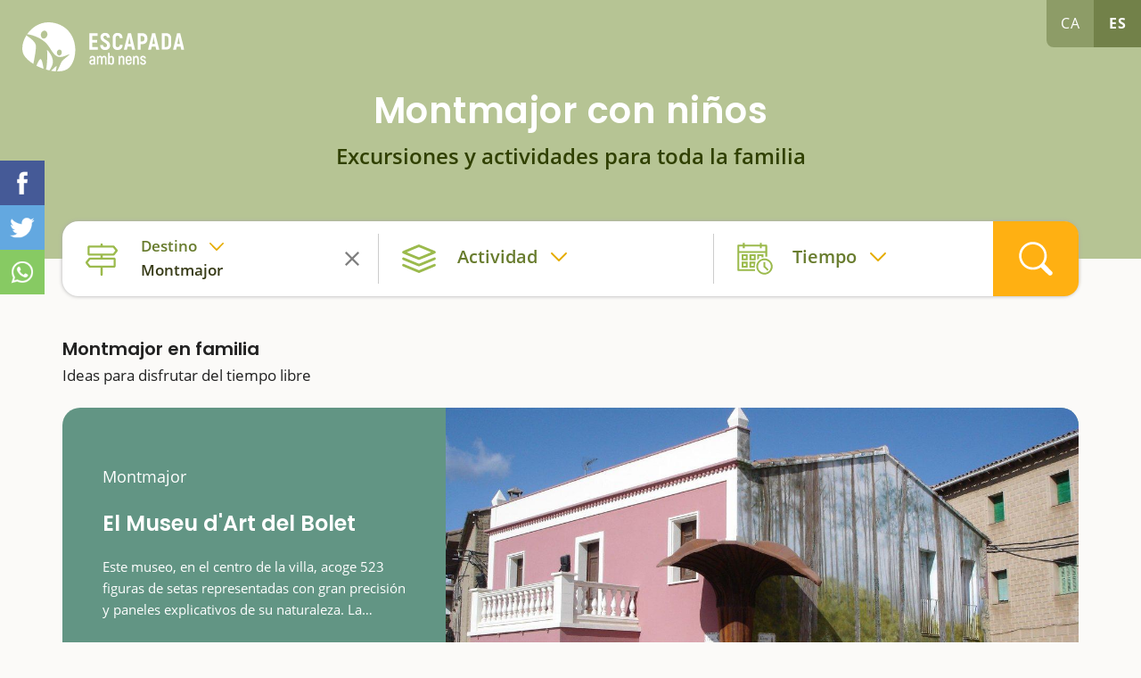

--- FILE ---
content_type: text/html; charset=utf-8
request_url: https://www.escapadaambnens.com/es/montmajor/
body_size: 18112
content:
<!DOCTYPE html>
<html class="no-js nox" lang="es">
<head>
	<meta name="lang" content="es"/>
	<meta name="language" content="es_ES"/>
	<meta http-equiv="Content-Language" content="es"/>
	<meta charset="utf-8">
	<meta http-equiv="X-UA-Compatible" content="IE=edge">
	<meta name="viewport" content="width=device-width, initial-scale=1, viewport-fit=contain">
	<title>&#9655; Montmajor con niños - Excursiones, ideas y actividades en familia - Escapada amb nens</title>
	<meta name="description" content="Las mejores ideas para disfrutar Montmajor con niños" />
	<link rel="profile" href="http://gmpg.org/xfn/11">
	<link rel="alternate" hreflang="ca" href="https://www.escapadaambnens.com/montmajor/" />
	<link rel="alternate" hreflang="es" href="https://www.escapadaambnens.com/es/montmajor/" />
	<meta name="robots" content="index,follow, max-snippet:-1, max-video-preview:-1, max-image-preview:large" />
	<link rel="canonical" href="https://www.escapadaambnens.com/es/montmajor/" />
	<meta property="og:url" content="https://www.escapadaambnens.com/es/montmajor/" />
	<meta property="og:locale" content="es_ES" />
	<meta property="og:type" content="article" />
	<meta property="og:title" content="&#9655; Montmajor con niños - Excursiones, ideas y actividades en familia - Escapada amb nens" />
	<meta property="og:image" content="https://www.escapadaambnens.com/fotografies/petites/72379finestra-shutterstock1499819540.jpg" />
	<meta property="og:image:width" content="1200" />
	<meta property="og:image:height" content="900" />
	<link rel="preload" href="https://www.escapadaambnens.com/assets/fonts/poppins-v15-latin-600.woff2" as="font" type="font/woff2" crossorigin>
	<link rel="preload" href="https://www.escapadaambnens.com/assets/fonts/open-sans-v20-latin-regular.woff2" as="font" type="font/woff2" crossorigin>
	<link rel="preload" href="https://www.escapadaambnens.com/assets/fonts/open-sans-v20-latin-600.woff2" as="font" type="font/woff2" crossorigin>
	<link rel="preload" href="https://www.escapadaambnens.com/assets/fonts/open-sans-v20-latin-700.woff2" as="font" type="font/woff2" crossorigin>
	<link rel="preload" href="https://www.escapadaambnens.com/assets/fonts/poppins-v15-latin-700.woff2" as="font" type="font/woff2" crossorigin>
	<meta property="og:description" content="Las mejores ideas para disfrutar Montmajor con niños" />	
	<meta property="og:site_name" content="escapadaambnens.com" />
    <meta property="article:publisher" content="https://www.facebook.com/Escapadaambnens" />
	<meta name="twitter:card" content="summary" />
    <meta name="twitter:description" content="Las mejores ideas para disfrutar Montmajor con niños" />
    <meta name="twitter:title" content="&#9655; Montmajor con niños - Excursiones, ideas y actividades en familia - Escapada amb nens" />
    <meta name="twitter:image" content="https://www.escapadaambnens.com/fotografies/petites/72379finestra-shutterstock1499819540.jpg" />
	<link rel="image_src" href="https://www.escapadaambnens.com/fotografies/petites/72379finestra-shutterstock1499819540.jpg" />
	<link rel="sitemap" href="https://www.escapadaambnens.com/sitemap.xml" />
	<meta name="generator" content="enricmas.cat">
	<meta name="rating" content="General" />
	<meta name="distributor" content="Global" />
	<meta name="mobile-web-app-capable" content="yes">
	<meta name="apple-mobile-web-app-capable" content="yes">
	<link rel="shortcut icon" href="https://www.escapadaambnens.com/assets/img/icons/favicon-96x96.png">
	<link rel="icon" type="image/png" sizes="96x96" href="https://www.escapadaambnens.com/assets/img/icons/favicon-96x96.png">
	<link rel="icon" type="image/png" sizes="32x32" href="https://www.escapadaambnens.com/assets/img/icons/favicon-32x32.png">
	<link rel="icon" type="image/png" sizes="16x16" href="https://www.escapadaambnens.com/assets/img/icons/favicon-16x16.png">
	<link rel="icon" type="image/png" sizes="192x192"  href="https://www.escapadaambnens.com/assets/img/icons/android-icon-192x192.png">
	<link rel="apple-touch-icon" sizes="57x57" href="https://www.escapadaambnens.com/assets/img/icons/apple-icon-57x57.png">
	<link rel="apple-touch-icon" sizes="60x60" href="https://www.escapadaambnens.com/assets/img/icons/apple-icon-60x60.png">
	<link rel="apple-touch-icon" sizes="72x72" href="https://www.escapadaambnens.com/assets/img/icons/apple-icon-72x72.png">
	<link rel="apple-touch-icon" sizes="76x76" href="https://www.escapadaambnens.com/assets/img/icons/apple-icon-76x76.png">
	<link rel="apple-touch-icon" sizes="114x114" href="https://www.escapadaambnens.com/assets/img/icons/apple-icon-114x114.png">
	<link rel="apple-touch-icon" sizes="120x120" href="https://www.escapadaambnens.com/assets/img/icons/apple-icon-120x120.png">
	<link rel="apple-touch-icon" sizes="144x144" href="https://www.escapadaambnens.com/assets/img/icons/apple-icon-144x144.png">
	<link rel="apple-touch-icon" sizes="152x152" href="https://www.escapadaambnens.com/assets/img/icons/apple-icon-152x152.png">
	<link rel="apple-touch-icon" sizes="180x180" href="https://www.escapadaambnens.com/assets/img/icons/apple-icon-180x180.png">
	<meta name="msapplication-TileColor" content="#ffffff">
	<meta name="msapplication-TileImage" content="https://www.escapadaambnens.com/assets/img/icons/ms-icon-144x144.png">
	<meta name="theme-color" content="#ffffff">
	<style>body {overflow-y:scroll;}body.loading * {transition:none !important;}.all{width:100%;overflow-x:hidden;}</style><style>#preloader-wrapper{position:fixed;top:0;left:0;right:0;bottom:0;z-index:30000;display:block;background-color:#ffffff;transition:opacity linear 0.3s;opacity:1;visibility:visible;}#preloader-wrapper.out{opacity:0;}</style><link href=https://www.escapadaambnens.com/assets/css/plugins.css?v=1.2.9" rel="stylesheet" type="text/css"><link href="https://www.escapadaambnens.com/assets/css/estils.css?v=1.2.9" rel="stylesheet" type="text/css"><link href="https://www.escapadaambnens.com/assets/css/cerca.css?v=1.2.9" rel="stylesheet" type="text/css"><link href="https://www.escapadaambnens.com/assets/css/landing.css?v=1.2.9" rel="stylesheet" type="text/css"><link href="https://www.escapadaambnens.com/assets/css/festivals.css?v=1.2.9" rel="stylesheet" type="text/css"><script async src="https://pagead2.googlesyndication.com/pagead/js/adsbygoogle.js?client=ca-pub-1413175102399221" crossorigin="anonymous"></script></head>
<script type="application/ld+json">{"@context": "http://schema.org","@type": "WebSite","name": "Escapada amb nens","url": "https://www.escapadaambnens.com/","sameAs": ["https://www.facebook.com/Escapadaambnens","https://www.instagram.com/escapadaambnens/"]}</script><body class="loading"><div class="all" id="all"><div class="cap"><div class="header"><a aria-label="Home" href="https://www.escapadaambnens.com/es/"><img alt="Escapada amb nens" class="logo" src="https://www.escapadaambnens.com/assets/img/logo_white.svg"></img></a><div id="idiomes"><a class="lang" href="https://www.escapadaambnens.com/montmajor/" lang="ca" hreflang="ca">ca</a><a class="lang active" href="javascript:;" lang="es" hreflang="es">es</a></div><div class="content "><h1>Montmajor con niños</h1><h2>Excursiones y actividades para toda la familia</h2></div></div></div><div class="container" id="container_search"><div id="search" class="noselect clear"><div class="blocs"><div class="search_bloc loc active" id="search_loc" attr_tipus="po" attr_id="851"><div><span>Destino</span><p>Montmajor</p></div><div id="search_loc_reset" class="search_reset"></div></div><div class="search_bloc acti  " id="search_cat" attr_tipus="" attr_id=""><div><span>Actividad</span><p></p></div><div id="search_cat_reset" class="search_reset"></div></div><div class="search_bloc temps " id="search_time" attr_num=""><div><span>Tiempo</span><p></p></div><div id="search_cal_reset" class="search_reset"></div></div></div><div id="search_go"></div><div id="search_loc_ampli" class="noclose"><input id="search_loc_input" class="noclose" type="text" attr_populars="Destinos populares" placeholder="¿Dónde queréis ir?..." ><div id="search_loc_close" class="noclose"></div></div><div id="window_destins" class="noclose search_box"><div id="window_destins_left" data_notfound="Ning&uacute;n resultado, modifica la b&uacute;squeda."></div><div id="window_destins_right"><div class="menu_destins active" id="menu_destins_0"><p class="titol">Elige dónde quieras ir</p><div class="provs_container"><div class="menu_prov menu_prov_4" attr_cat="4"><span>Barcelona</span></div><div class="menu_prov menu_prov_5" attr_cat="5"><span>Girona</span></div><div class="menu_prov menu_prov_1" attr_cat="1"><span>Tarragona</span></div><div class="menu_prov menu_prov_6" attr_cat="6"><span>Lleida</span></div><div class="menu_prov menu_prov_15" attr_cat="15"><span>Andorra</span></div></div></div><div id="menu_destins_4" class="menu_destins prov"><div class="left"><p class="back menu_provincies_back">Provincia de Barcelona</p><div class="prov_box menu_prov_4" attr_tipus="pr" attr_id="4" attr_nom="Barcelona"></div></div><div class="right"><p class="titol">Comarca a comarca</p><div class="prov_slider"><div class="swiper-box noselect"><div class="swiper-container noauto prov_slider_container"><div class="swiper-wrapper"><div class="swiper-slide prov_slider_item big" attr_tipus="pr" attr_id="4" attr_nom="Barcelona"><div class="foto genfoto" data-titol="Barcelona" data-url="https://www.escapadaambnens.com/fotografies/thumb/42836barcelona-shutterstock1891582111.jpg"><span>Barcelona</span></div><p>Toda la provincia</p></div><div class="swiper-slide prov_slider_item" attr_tipus="co" attr_id="31" attr_nom="Bergued&agrave;"><div class="foto genfoto" data-titol="Bergued&agrave;" data-url="https://www.escapadaambnens.com/fotografies/thumb/58272bergueda-pedraforca-shutterstock756536365.jpg"></div><p>Berguedà</p></div><div class="swiper-slide prov_slider_item" attr_tipus="co" attr_id="18" attr_nom="Barcelon&egrave;s"><div class="foto genfoto" data-titol="Barcelon&egrave;s" data-url="https://www.escapadaambnens.com/fotografies/thumb/52851barcelones-shutterstock1095000005.jpg"></div><p>Barcelonès</p></div><div class="swiper-slide prov_slider_item" attr_tipus="co" attr_id="14" attr_nom="Baix Llobregat"><div class="foto genfoto" data-titol="Baix Llobregat" data-url="https://www.escapadaambnens.com/fotografies/thumb/26756prat-de-llobregat-shutterstock690483241.jpg"></div><p>Baix Llobregat</p></div><div class="swiper-slide prov_slider_item" attr_tipus="co" attr_id="44" attr_nom="Bages"><div class="foto genfoto" data-titol="Bages" data-url="https://www.escapadaambnens.com/fotografies/thumb/18173bages-cardona-shutterstock1940523115.jpg"></div><p>Bages</p></div><div class="swiper-slide prov_slider_item" attr_tipus="co" attr_id="17" attr_nom="Maresme"><div class="foto genfoto" data-titol="Maresme" data-url="https://www.escapadaambnens.com/fotografies/thumb/93445maresme-shutterstock393127594.jpg"></div><p>Maresme</p></div><div class="swiper-slide prov_slider_item" attr_tipus="co" attr_id="43" attr_nom="Anoia"><div class="foto genfoto" data-titol="Anoia" data-url="https://www.escapadaambnens.com/fotografies/thumb/63529anoia-shutterstock179704244.jpg"></div><p>Anoia</p></div><div class="swiper-slide prov_slider_item" attr_tipus="co" attr_id="12" attr_nom="Alt Pened&egrave;s"><div class="foto genfoto" data-titol="Alt Pened&egrave;s" data-url="https://www.escapadaambnens.com/fotografies/thumb/83269alt-penedes-shutterstock269410505.jpg"></div><p>Alt Penedès</p></div><div class="swiper-slide prov_slider_item" attr_tipus="co" attr_id="15" attr_nom="Vall&egrave;s Occidental"><div class="foto genfoto" data-titol="Vall&egrave;s Occidental" data-url="https://www.escapadaambnens.com/fotografies/thumb/35331valles-occidental-sabadell-shutterstock1585839586-2.jpg"></div><p>Vallès Occidental</p></div><div class="swiper-slide prov_slider_item" attr_tipus="co" attr_id="13" attr_nom="Garraf"><div class="foto genfoto" data-titol="Garraf" data-url="https://www.escapadaambnens.com/fotografies/thumb/94388garraf-shutterstock1904438677.jpg"></div><p>Garraf</p></div><div class="swiper-slide prov_slider_item" attr_tipus="co" attr_id="45" attr_nom="Moian&egrave;s"><div class="foto genfoto" data-titol="Moian&egrave;s" data-url="https://www.escapadaambnens.com/fotografies/thumb/68174moianes-shutterstock1076970689.jpg"></div><p>Moianès</p></div><div class="swiper-slide prov_slider_item" attr_tipus="co" attr_id="16" attr_nom="Vall&egrave;s Oriental"><div class="foto genfoto" data-titol="Vall&egrave;s Oriental" data-url="https://www.escapadaambnens.com/fotografies/thumb/54277vallesoriental-shutterstock1851765802.jpg"></div><p>Vallès Oriental</p></div><div class="swiper-slide prov_slider_item" attr_tipus="co" attr_id="46" attr_nom="Osona"><div class="foto genfoto" data-titol="Osona" data-url="https://www.escapadaambnens.com/fotografies/thumb/44741osona-embassament-sau-shutterstock1028684041.jpg"></div><p>Osona</p></div></div></div></div></div><p class="titol">Destinos populares en Barcelona</p><div class="prov_slider"><div class="swiper-box noselect"><div class="swiper-container noauto prov_slider_container"><div class="swiper-wrapper"><div class="swiper-slide prov_slider_item" attr_tipus="po" attr_id="809" attr_nom="Cardona"><div class="foto genfoto" data-titol="Cardona" data-url="https://www.escapadaambnens.com/fotografies/thumb/33534cardona-shutterstock778300672.jpg"></div><p>Cardona</p></div><div class="swiper-slide prov_slider_item" attr_tipus="po" attr_id="334" attr_nom="Sant Cugat del Vall&egrave;s"><div class="foto genfoto" data-titol="Sant Cugat del Vall&egrave;s" data-url="https://www.escapadaambnens.com/fotografies/thumb/37639sant-cugat-del-valles-shutterstock1581654769.jpg"></div><p>Sant Cugat del Vallès</p></div><div class="swiper-slide prov_slider_item" attr_tipus="po" attr_id="836" attr_nom="Berga"><div class="foto genfoto" data-titol="Berga" data-url="https://www.escapadaambnens.com/fotografies/thumb/94581berga-shutterstock601827206.jpg"></div><p>Berga</p></div><div class="swiper-slide prov_slider_item" attr_tipus="po" attr_id="987" attr_nom="Santa Fe del Montseny"><div class="foto genfoto" data-titol="Santa Fe del Montseny" data-url="https://www.escapadaambnens.com/fotografies/thumb/46491montseny-shutterstock767723737.jpg"></div><p>Santa Fe del Montseny</p></div><div class="swiper-slide prov_slider_item" attr_tipus="po" attr_id="790" attr_nom="La Pobla de Claramunt"><div class="foto genfoto" data-titol="La Pobla de Claramunt" data-url="https://www.escapadaambnens.com/fotografies/thumb/83791la-pobla-de-claramunt-shutterstock1842860176.jpg"></div><p>La Pobla de Claramunt</p></div><div class="swiper-slide prov_slider_item" attr_tipus="po" attr_id="922" attr_nom="Viladrau"><div class="foto genfoto" data-titol="Viladrau" data-url="https://www.escapadaambnens.com/fotografies/thumb/46289viladrau-shutterstock107423888.jpg"></div><p>Viladrau</p></div></div></div></div></div></div></div><div id="menu_destins_5" class="menu_destins prov"><div class="left"><p class="back menu_provincies_back">Provincia de Girona</p><div class="prov_box menu_prov_5" attr_tipus="pr" attr_id="5" attr_nom="Girona"></div></div><div class="right"><p class="titol">Comarca a comarca</p><div class="prov_slider"><div class="swiper-box noselect"><div class="swiper-container noauto prov_slider_container"><div class="swiper-wrapper"><div class="swiper-slide prov_slider_item big" attr_tipus="pr" attr_id="5" attr_nom="Girona"><div class="foto genfoto" data-titol="Girona" data-url="https://www.escapadaambnens.com/fotografies/thumb/65785girona-shutterstock343418234.jpg"><span>Girona</span></div><p>Toda la provincia</p></div><div class="swiper-slide prov_slider_item" attr_tipus="co" attr_id="23" attr_nom="Baix Empord&agrave;"><div class="foto genfoto" data-titol="Baix Empord&agrave;" data-url="https://www.escapadaambnens.com/fotografies/thumb/26616baix-emporda-calella-palafurgell-shutterstock1690950625.jpg"></div><p>Baix Empordà</p></div><div class="swiper-slide prov_slider_item" attr_tipus="co" attr_id="24" attr_nom="Giron&egrave;s"><div class="foto genfoto" data-titol="Giron&egrave;s" data-url="https://www.escapadaambnens.com/fotografies/thumb/19127girones-shutterstock343418234-2.jpg"></div><p>Gironès</p></div><div class="swiper-slide prov_slider_item" attr_tipus="co" attr_id="20" attr_nom="Ripoll&egrave;s"><div class="foto genfoto" data-titol="Ripoll&egrave;s" data-url="https://www.escapadaambnens.com/fotografies/thumb/45233ripolles-shutterstock1897005259.jpg"></div><p>Ripollès</p></div><div class="swiper-slide prov_slider_item" attr_tipus="co" attr_id="21" attr_nom="Garrotxa"><div class="foto genfoto" data-titol="Garrotxa" data-url="https://www.escapadaambnens.com/fotografies/thumb/23125fageda-garrotxa-shutterstock1262878897.jpg"></div><p>Garrotxa</p></div><div class="swiper-slide prov_slider_item" attr_tipus="co" attr_id="25" attr_nom="La Selva"><div class="foto genfoto" data-titol="La Selva" data-url="https://www.escapadaambnens.com/fotografies/thumb/33771lloret-selva-shutterstock376119385.jpg"></div><p>La Selva</p></div><div class="swiper-slide prov_slider_item" attr_tipus="co" attr_id="22" attr_nom="Pla de l'Estany"><div class="foto genfoto" data-titol="Pla de l'Estany" data-url="https://www.escapadaambnens.com/fotografies/thumb/86664pla-estany-banyoles-shutterstock142056073.jpg"></div><p>Pla de l'Estany</p></div><div class="swiper-slide prov_slider_item" attr_tipus="co" attr_id="27" attr_nom="La Cerdanya"><div class="foto genfoto" data-titol="La Cerdanya" data-url="https://www.escapadaambnens.com/fotografies/thumb/49533cerdanya-shutterstock1053204236.jpg"></div><p>La Cerdanya</p></div><div class="swiper-slide prov_slider_item" attr_tipus="co" attr_id="19" attr_nom="Alt Empord&agrave;"><div class="foto genfoto" data-titol="Alt Empord&agrave;" data-url="https://www.escapadaambnens.com/fotografies/thumb/79871alt-emporda-shutterstock1921620098.jpg"></div><p>Alt Empordà</p></div></div></div></div></div><p class="titol">Destinos populares en Girona</p><div class="prov_slider"><div class="swiper-box noselect"><div class="swiper-container noauto prov_slider_container"><div class="swiper-wrapper"><div class="swiper-slide prov_slider_item" attr_tipus="po" attr_id="348" attr_nom="Banyoles"><div class="foto genfoto" data-titol="Banyoles" data-url="https://www.escapadaambnens.com/fotografies/thumb/95668banyoles-shutterstock1657597576.jpg"></div><p>Banyoles</p></div><div class="swiper-slide prov_slider_item" attr_tipus="po" attr_id="926" attr_nom="Beget"><div class="foto genfoto" data-titol="Beget" data-url="https://www.escapadaambnens.com/fotografies/thumb/36648img9015.jpg"></div><p>Beget</p></div><div class="swiper-slide prov_slider_item" attr_tipus="po" attr_id="409" attr_nom="Camprodon"><div class="foto genfoto" data-titol="Camprodon" data-url="https://www.escapadaambnens.com/fotografies/thumb/99878camprodon-shutterstock783246526.jpg"></div><p>Camprodon</p></div><div class="swiper-slide prov_slider_item" attr_tipus="po" attr_id="925" attr_nom="Vall de N&uacute;ria"><div class="foto genfoto" data-titol="Vall de N&uacute;ria" data-url="https://www.escapadaambnens.com/fotografies/thumb/71324img1174.jpg"></div><p>Vall de Núria</p></div><div class="swiper-slide prov_slider_item" attr_tipus="po" attr_id="513" attr_nom="Roses"><div class="foto genfoto" data-titol="Roses" data-url="https://www.escapadaambnens.com/fotografies/thumb/55513roses-shutterstock574815403.jpg"></div><p>Roses</p></div><div class="swiper-slide prov_slider_item" attr_tipus="po" attr_id="428" attr_nom="Arb&uacute;cies"><div class="foto genfoto" data-titol="Arb&uacute;cies" data-url="https://www.escapadaambnens.com/fotografies/thumb/87661arbucies-shutterstock441435157.jpg"></div><p>Arbúcies</p></div><div class="swiper-slide prov_slider_item" attr_tipus="po" attr_id="390" attr_nom="Girona ciudad"><div class="foto genfoto" data-titol="Girona ciudad" data-url="https://www.escapadaambnens.com/fotografies/thumb/85584girona-shutterstock343418234.jpg"></div><p>Girona ciudad</p></div><div class="swiper-slide prov_slider_item" attr_tipus="po" attr_id="482" attr_nom="Castell&oacute; d'Emp&uacute;ries"><div class="foto genfoto" data-titol="Castell&oacute; d'Emp&uacute;ries" data-url="https://www.escapadaambnens.com/fotografies/thumb/11457castello-d-empuries-shutterstock1921620062.jpg"></div><p>Castelló d'Empúries</p></div><div class="swiper-slide prov_slider_item" attr_tipus="po" attr_id="449" attr_nom="Tossa de Mar"><div class="foto genfoto" data-titol="Tossa de Mar" data-url="https://www.escapadaambnens.com/fotografies/thumb/81744tossa-de-mar-shutterstock121428031.jpg"></div><p>Tossa de Mar</p></div><div class="swiper-slide prov_slider_item" attr_tipus="po" attr_id="541" attr_nom="Castell d'Aro, Platja d'Aro y S'Agar&oacute;"><div class="foto genfoto" data-titol="Castell d'Aro, Platja d'Aro y S'Agar&oacute;" data-url="https://www.escapadaambnens.com/fotografies/thumb/46443platja-aro-shutterstock119901805.jpg"></div><p>Castell d'Aro, Platja d'Aro y S'Agaró</p></div></div></div></div></div></div></div><div id="menu_destins_1" class="menu_destins prov"><div class="left"><p class="back menu_provincies_back">Provincia de Tarragona</p><div class="prov_box menu_prov_1" attr_tipus="pr" attr_id="1" attr_nom="Tarragona"></div></div><div class="right"><p class="titol">Comarca a comarca</p><div class="prov_slider"><div class="swiper-box noselect"><div class="swiper-container noauto prov_slider_container"><div class="swiper-wrapper"><div class="swiper-slide prov_slider_item big" attr_tipus="pr" attr_id="1" attr_nom="Tarragona"><div class="foto genfoto" data-titol="Tarragona" data-url="https://www.escapadaambnens.com/fotografies/thumb/69593tarragones-shutterstock1945002352.jpg"><span>Tarragona</span></div><p>Toda la provincia</p></div><div class="swiper-slide prov_slider_item" attr_tipus="co" attr_id="7" attr_nom="Terra Alta"><div class="foto genfoto" data-titol="Terra Alta" data-url="https://www.escapadaambnens.com/fotografies/thumb/42622terraalta-shutterstock1506737873.jpg"></div><p>Terra Alta</p></div><div class="swiper-slide prov_slider_item" attr_tipus="co" attr_id="4" attr_nom="Baix Camp"><div class="foto genfoto" data-titol="Baix Camp" data-url="https://www.escapadaambnens.com/fotografies/thumb/62283pradesabellera-escapadaambnens.jpg"></div><p>Baix Camp</p></div><div class="swiper-slide prov_slider_item" attr_tipus="co" attr_id="11" attr_nom="Delta del Ebro"><div class="foto genfoto" data-titol="Delta del Ebro" data-url="https://www.escapadaambnens.com/fotografies/thumb/57817delta-shutterstock786062248.jpg"></div><p>Delta del Ebro</p></div><div class="swiper-slide prov_slider_item" attr_tipus="co" attr_id="5" attr_nom="Priorat"><div class="foto genfoto" data-titol="Priorat" data-url="https://www.escapadaambnens.com/fotografies/thumb/11847vinya-vilella-alta-priorat-shutterstock1225653709.jpg"></div><p>Priorat</p></div><div class="swiper-slide prov_slider_item" attr_tipus="co" attr_id="6" attr_nom="Tarragon&egrave;s"><div class="foto genfoto" data-titol="Tarragon&egrave;s" data-url="https://www.escapadaambnens.com/fotografies/thumb/91895tarragona-shutterstock1051934141.jpg"></div><p>Tarragonès</p></div><div class="swiper-slide prov_slider_item" attr_tipus="co" attr_id="10" attr_nom="Montsi&agrave;"><div class="foto genfoto" data-titol="Montsi&agrave;" data-url="https://www.escapadaambnens.com/fotografies/thumb/94362arroz-shutterstock572678287.jpg"></div><p>Montsià</p></div><div class="swiper-slide prov_slider_item" attr_tipus="co" attr_id="9" attr_nom="Baix Pened&egrave;s"><div class="foto genfoto" data-titol="Baix Pened&egrave;s" data-url="https://www.escapadaambnens.com/fotografies/thumb/53728baixpenedes-shutterstock495243679.jpg"></div><p>Baix Penedès</p></div><div class="swiper-slide prov_slider_item" attr_tipus="co" attr_id="2" attr_nom="Ribera d'Ebre"><div class="foto genfoto" data-titol="Ribera d'Ebre" data-url="https://www.escapadaambnens.com/fotografies/thumb/37393miravet2-riberaebre-shutterstock1121856782.jpg"></div><p>Ribera d'Ebre</p></div><div class="swiper-slide prov_slider_item" attr_tipus="co" attr_id="3" attr_nom="Baix Ebre"><div class="foto genfoto" data-titol="Baix Ebre" data-url="https://www.escapadaambnens.com/fotografies/thumb/14465baixebre-shutterstock269050745.jpg"></div><p>Baix Ebre</p></div><div class="swiper-slide prov_slider_item" attr_tipus="co" attr_id="1" attr_nom="Alt Camp"><div class="foto genfoto" data-titol="Alt Camp" data-url="https://www.escapadaambnens.com/fotografies/thumb/59555montferri-altcamp-shutterstock1651208395.jpg"></div><p>Alt Camp</p></div><div class="swiper-slide prov_slider_item" attr_tipus="co" attr_id="8" attr_nom="Conca de Barber&agrave;"><div class="foto genfoto" data-titol="Conca de Barber&agrave;" data-url="https://www.escapadaambnens.com/fotografies/thumb/29485fores-conca-img7494.jpg"></div><p>Conca de Barberà</p></div></div></div></div></div><p class="titol">Destinos populares en Tarragona</p><div class="prov_slider"><div class="swiper-box noselect"><div class="swiper-container noauto prov_slider_container"><div class="swiper-wrapper"><div class="swiper-slide prov_slider_item" attr_tipus="po" attr_id="155" attr_nom="Calafell"><div class="foto genfoto" data-titol="Calafell" data-url="https://www.escapadaambnens.com/fotografies/thumb/83972calafell-baixpenedes-castell-shutterstock1047843589.jpg"></div><p>Calafell</p></div><div class="swiper-slide prov_slider_item" attr_tipus="po" attr_id="95" attr_nom="Tarragona ciudad"><div class="foto genfoto" data-titol="Tarragona ciudad" data-url="https://www.escapadaambnens.com/fotografies/thumb/56691tarragona-shutterstock404916373.jpg"></div><p>Tarragona ciudad</p></div><div class="swiper-slide prov_slider_item" attr_tipus="po" attr_id="62" attr_nom="Vandell&ograve;s i l'Hospitalet de l'Infant"><div class="foto genfoto" data-titol="Vandell&ograve;s i l'Hospitalet de l'Infant" data-url="https://www.escapadaambnens.com/fotografies/thumb/57667hospitalet-platja-torn-shutterstock1345290482.jpg"></div><p>Vandellòs i l'Hospitalet de l'Infant</p></div><div class="swiper-slide prov_slider_item" attr_tipus="po" attr_id="80" attr_nom="Altafulla"><div class="foto genfoto" data-titol="Altafulla" data-url="https://www.escapadaambnens.com/fotografies/thumb/79657altafulla-tarragones-shutterstock510826261.jpg"></div><p>Altafulla</p></div><div class="swiper-slide prov_slider_item" attr_tipus="po" attr_id="98" attr_nom="Vila-seca"><div class="foto genfoto" data-titol="Vila-seca" data-url="https://www.escapadaambnens.com/fotografies/thumb/63994vilaseca-tarragones-shutterstock1097686877.jpg"></div><p>Vila-seca</p></div><div class="swiper-slide prov_slider_item" attr_tipus="po" attr_id="101" attr_nom="Salou"><div class="foto genfoto" data-titol="Salou" data-url="https://www.escapadaambnens.com/fotografies/thumb/81937cami-ronsa-salou-escapadaambnens.jpg"></div><p>Salou</p></div><div class="swiper-slide prov_slider_item" attr_tipus="po" attr_id="76" attr_nom="Roquetes"><div class="foto genfoto" data-titol="Roquetes" data-url="https://www.escapadaambnens.com/fotografies/thumb/fu96efnvnwj8osz.jpg"></div><p>Roquetes</p></div></div></div></div></div></div></div><div id="menu_destins_6" class="menu_destins prov"><div class="left"><p class="back menu_provincies_back">Provincia de Lleida</p><div class="prov_box menu_prov_6" attr_tipus="pr" attr_id="6" attr_nom="Lleida"></div></div><div class="right"><p class="titol">Comarca a comarca</p><div class="prov_slider"><div class="swiper-box noselect"><div class="swiper-container noauto prov_slider_container"><div class="swiper-wrapper"><div class="swiper-slide prov_slider_item big" attr_tipus="pr" attr_id="6" attr_nom="Lleida"><div class="foto genfoto" data-titol="Lleida" data-url="https://www.escapadaambnens.com/fotografies/thumb/39132lleida-shutterstock783356722.jpg"><span>Lleida</span></div><p>Toda la provincia</p></div><div class="swiper-slide prov_slider_item" attr_tipus="co" attr_id="33" attr_nom="Garrigues"><div class="foto genfoto" data-titol="Garrigues" data-url="https://www.escapadaambnens.com/fotografies/thumb/99494garrigues-shutterstock1652526352.jpg"></div><p>Garrigues</p></div><div class="swiper-slide prov_slider_item" attr_tipus="co" attr_id="40" attr_nom="Urgell"><div class="foto genfoto" data-titol="Urgell" data-url="https://www.escapadaambnens.com/fotografies/thumb/16853tarrega-shutterstock1421504858.jpg"></div><p>Urgell</p></div><div class="swiper-slide prov_slider_item" attr_tipus="co" attr_id="35" attr_nom="Pallars Sobir&agrave;"><div class="foto genfoto" data-titol="Pallars Sobir&agrave;" data-url="https://www.escapadaambnens.com/fotografies/thumb/39316aiguestortes-shutterstock1112962631.jpg"></div><p>Pallars Sobirà</p></div><div class="swiper-slide prov_slider_item" attr_tipus="co" attr_id="37" attr_nom="Segarra"><div class="foto genfoto" data-titol="Segarra" data-url="https://www.escapadaambnens.com/fotografies/thumb/86576segarra-cervera-shutterstock1098327551.jpg"></div><p>Segarra</p></div><div class="swiper-slide prov_slider_item" attr_tipus="co" attr_id="29" attr_nom="Alt Urgell"><div class="foto genfoto" data-titol="Alt Urgell" data-url="https://www.escapadaambnens.com/fotografies/thumb/32948alt-urgell-shutterstock1948240666.jpg"></div><p>Alt Urgell</p></div><div class="swiper-slide prov_slider_item" attr_tipus="co" attr_id="36" attr_nom="Pla d'Urgell"><div class="foto genfoto" data-titol="Pla d'Urgell" data-url="https://www.escapadaambnens.com/fotografies/thumb/38671pla-urgell-shutterstock1556781968.jpg"></div><p>Pla d'Urgell</p></div><div class="swiper-slide prov_slider_item" attr_tipus="co" attr_id="34" attr_nom="Pallars Juss&agrave;"><div class="foto genfoto" data-titol="Pallars Juss&agrave;" data-url="https://www.escapadaambnens.com/fotografies/thumb/99112jussa2.jpg"></div><p>Pallars Jussà</p></div><div class="swiper-slide prov_slider_item" attr_tipus="co" attr_id="38" attr_nom="Segri&agrave;"><div class="foto genfoto" data-titol="Segri&agrave;" data-url="https://www.escapadaambnens.com/fotografies/thumb/84387segria-shutterstock1522772216.jpg"></div><p>Segrià</p></div><div class="swiper-slide prov_slider_item" attr_tipus="co" attr_id="32" attr_nom="La Noguera"><div class="foto genfoto" data-titol="La Noguera" data-url="https://www.escapadaambnens.com/fotografies/thumb/25183noguera-balaguer-shutterstock1312324658.jpg"></div><p>La Noguera</p></div><div class="swiper-slide prov_slider_item" attr_tipus="co" attr_id="27" attr_nom="La Cerdanya"><div class="foto genfoto" data-titol="La Cerdanya" data-url="https://www.escapadaambnens.com/fotografies/thumb/49533cerdanya-shutterstock1053204236.jpg"></div><p>La Cerdanya</p></div><div class="swiper-slide prov_slider_item" attr_tipus="co" attr_id="41" attr_nom="Vall d'Aran"><div class="foto genfoto" data-titol="Vall d'Aran" data-url="https://www.escapadaambnens.com/fotografies/thumb/13616vall-aran-shutterstock1561752391.jpg"></div><p>Vall d'Aran</p></div><div class="swiper-slide prov_slider_item" attr_tipus="co" attr_id="30" attr_nom="Alta Ribagor&ccedil;a"><div class="foto genfoto" data-titol="Alta Ribagor&ccedil;a" data-url="https://www.escapadaambnens.com/fotografies/thumb/97851alta-ribagorca-shutterstock1654319608.jpg"></div><p>Alta Ribagorça</p></div><div class="swiper-slide prov_slider_item" attr_tipus="co" attr_id="39" attr_nom="Solson&egrave;s"><div class="foto genfoto" data-titol="Solson&egrave;s" data-url="https://www.escapadaambnens.com/fotografies/thumb/29821solsones-castell-solsona-shutterstock1159431397.jpg"></div><p>Solsonès</p></div></div></div></div></div><p class="titol">Destinos populares en Lleida</p><div class="prov_slider"><div class="swiper-box noselect"><div class="swiper-container noauto prov_slider_container"><div class="swiper-wrapper"><div class="swiper-slide prov_slider_item" attr_tipus="po" attr_id="661" attr_nom="Tremp"><div class="foto genfoto" data-titol="Tremp" data-url="https://www.escapadaambnens.com/fotografies/thumb/83295tremp-shutterstock4818271.jpg"></div><p>Tremp</p></div><div class="swiper-slide prov_slider_item" attr_tipus="po" attr_id="578" attr_nom="Coll de Narg&oacute;"><div class="foto genfoto" data-titol="Coll de Narg&oacute;" data-url="https://www.escapadaambnens.com/fotografies/thumb/44613coll-de-nargos-sant-climent-shutterstock144313711.jpg"></div><p>Coll de Nargó</p></div><div class="swiper-slide prov_slider_item" attr_tipus="po" attr_id="977" attr_nom="Lleida ciudad"><div class="foto genfoto" data-titol="Lleida ciudad" data-url="https://www.escapadaambnens.com/fotografies/thumb/64235lleida.jpg"></div><p>Lleida ciudad</p></div><div class="swiper-slide prov_slider_item" attr_tipus="po" attr_id="624" attr_nom="Balaguer"><div class="foto genfoto" data-titol="Balaguer" data-url="https://www.escapadaambnens.com/fotografies/thumb/17773balaguer-shutterstock1099500887.jpg"></div><p>Balaguer</p></div><div class="swiper-slide prov_slider_item" attr_tipus="po" attr_id="953" attr_nom="Bagergue"><div class="foto genfoto" data-titol="Bagergue" data-url="https://www.escapadaambnens.com/fotografies/thumb/48176bagergue.jpg"></div><p>Bagergue</p></div><div class="swiper-slide prov_slider_item" attr_tipus="po" attr_id="580" attr_nom="La Vall de Bo&iacute;"><div class="foto genfoto" data-titol="La Vall de Bo&iacute;" data-url="https://www.escapadaambnens.com/fotografies/thumb/61796la-vall-de-boi-shutterstock311501495.jpg"></div><p>La Vall de Boí</p></div><div class="swiper-slide prov_slider_item" attr_tipus="po" attr_id="593" attr_nom="La Seu d'Urgell"><div class="foto genfoto" data-titol="La Seu d'Urgell" data-url="https://www.escapadaambnens.com/fotografies/thumb/27337la-seu-durgells-hutterstock558174787.jpg"></div><p>La Seu d'Urgell</p></div><div class="swiper-slide prov_slider_item" attr_tipus="po" attr_id="740" attr_nom="Solsona"><div class="foto genfoto" data-titol="Solsona" data-url="https://www.escapadaambnens.com/fotografies/thumb/65613solsona-shutterstock1599917959.jpg"></div><p>Solsona</p></div><div class="swiper-slide prov_slider_item" attr_tipus="po" attr_id="768" attr_nom="Vielha e Mijaran"><div class="foto genfoto" data-titol="Vielha e Mijaran" data-url="https://www.escapadaambnens.com/fotografies/thumb/36591vielha-shutterstock426232510.jpg"></div><p>Vielha e Mijaran</p></div></div></div></div></div></div></div><div id="menu_destins_15" class="menu_destins prov"><div class="left"><p class="back menu_provincies_back">Andorra</p><div class="prov_box menu_prov_15" attr_tipus="pr" attr_id="15" attr_nom="Andorra"></div></div><div class="right"><p class="titol">Las Parroquias de Andorra</p><div class="prov_slider"><div class="swiper-box noselect"><div class="swiper-container noauto prov_slider_container"><div class="swiper-wrapper"><div class="swiper-slide prov_slider_item big" attr_tipus="pr" attr_id="15" attr_nom="Andorra"><div class="foto genfoto" data-titol="Andorra" data-url="https://www.escapadaambnens.com/fotografies/thumb/79381andorrarocquershutterstock1324997570.jpg"><span>Andorra</span></div><p>Toda Andorra</p></div><div class="swiper-slide prov_slider_item" attr_tipus="co" attr_id="52" attr_nom="Parroquia de Andorra la Vella"><div class="foto genfoto" data-titol="Parroquia de Andorra la Vella" data-url="https://www.escapadaambnens.com/fotografies/thumb/22717andorraparroquiaandorralavellashutterstock139815760.jpg"></div><p>Parroquia de Andorra la Vella</p></div><div class="swiper-slide prov_slider_item" attr_tipus="co" attr_id="53" attr_nom="Parroquia de San Juli&aacute;n de Loria"><div class="foto genfoto" data-titol="Parroquia de San Juli&aacute;n de Loria" data-url="https://www.escapadaambnens.com/fotografies/thumb/21151andorraparroquiasantjuliashutterstock1804688242.jpg"></div><p>Parroquia de San Julián de Loria</p></div><div class="swiper-slide prov_slider_item" attr_tipus="co" attr_id="49" attr_nom="Parroquia de Encamp"><div class="foto genfoto" data-titol="Parroquia de Encamp" data-url="https://www.escapadaambnens.com/fotografies/thumb/69618andorraparroquiaencampshutterstock2101294531.jpg"></div><p>Parroquia de Encamp</p></div><div class="swiper-slide prov_slider_item" attr_tipus="co" attr_id="50" attr_nom="Parroquia de Ordino"><div class="foto genfoto" data-titol="Parroquia de Ordino" data-url="https://www.escapadaambnens.com/fotografies/thumb/45132andorraparroquiaordinoshutterstock672450823.jpg"></div><p>Parroquia de Ordino</p></div><div class="swiper-slide prov_slider_item" attr_tipus="co" attr_id="54" attr_nom="Parroquia de Escaldes Engordany"><div class="foto genfoto" data-titol="Parroquia de Escaldes Engordany" data-url="https://www.escapadaambnens.com/fotografies/thumb/34452andorraparroquiaescaldesengordanyshutterstock1506831686.jpg"></div><p>Parroquia de Escaldes Engordany</p></div><div class="swiper-slide prov_slider_item" attr_tipus="co" attr_id="48" attr_nom="Parroquia de Canillo"><div class="foto genfoto" data-titol="Parroquia de Canillo" data-url="https://www.escapadaambnens.com/fotografies/thumb/48153andorraparroquiacanilloshutterstock1744582130.jpg"></div><p>Parroquia de Canillo</p></div><div class="swiper-slide prov_slider_item" attr_tipus="co" attr_id="51" attr_nom="Parroquia de la Massana"><div class="foto genfoto" data-titol="Parroquia de la Massana" data-url="https://www.escapadaambnens.com/fotografies/thumb/98815andorraparroquialamassanashutterstock617740964.jpg"></div><p>Parroquia de la Massana</p></div></div></div></div></div><p class="titol">Destinos populares en Andorra</p><div class="prov_slider"><div class="swiper-box noselect"><div class="swiper-container noauto prov_slider_container"><div class="swiper-wrapper"><div class="swiper-slide prov_slider_item" attr_tipus="po" attr_id="991" attr_nom="Canillo"><div class="foto genfoto" data-titol="Canillo" data-url="https://www.escapadaambnens.com/fotografies/thumb/11876andorracanilloshutterstock694261624.jpg"></div><p>Canillo</p></div><div class="swiper-slide prov_slider_item" attr_tipus="po" attr_id="1033" attr_nom="Escaldes"><div class="foto genfoto" data-titol="Escaldes" data-url="https://www.escapadaambnens.com/fotografies/thumb/77937andorraescaldesshutterstock1695731728.jpg"></div><p>Escaldes</p></div><div class="swiper-slide prov_slider_item" attr_tipus="po" attr_id="1016" attr_nom="Arinsal"><div class="foto genfoto" data-titol="Arinsal" data-url="https://www.escapadaambnens.com/fotografies/thumb/41528andorraarinsalshutterstock347896688.jpg"></div><p>Arinsal</p></div><div class="swiper-slide prov_slider_item" attr_tipus="po" attr_id="1003" attr_nom="Encamp"><div class="foto genfoto" data-titol="Encamp" data-url="https://www.escapadaambnens.com/fotografies/thumb/29238andorraencampshutterstock1320684992.jpg"></div><p>Encamp</p></div><div class="swiper-slide prov_slider_item" attr_tipus="po" attr_id="1010" attr_nom="Ordino"><div class="foto genfoto" data-titol="Ordino" data-url="https://www.escapadaambnens.com/fotografies/thumb/38165andorraordinoshutterstock280650680.jpg"></div><p>Ordino</p></div><div class="swiper-slide prov_slider_item" attr_tipus="po" attr_id="1021" attr_nom="Santa Coloma"><div class="foto genfoto" data-titol="Santa Coloma" data-url="https://www.escapadaambnens.com/fotografies/thumb/12734andorrasantacolomashutterstock2121412586.jpg"></div><p>Santa Coloma</p></div><div class="swiper-slide prov_slider_item" attr_tipus="po" attr_id="1020" attr_nom="Andorra la Vella"><div class="foto genfoto" data-titol="Andorra la Vella" data-url="https://www.escapadaambnens.com/fotografies/thumb/34462andorraandorralavellashutterstock116982199.jpg"></div><p>Andorra la Vella</p></div><div class="swiper-slide prov_slider_item" attr_tipus="po" attr_id="1018" attr_nom="La Massana"><div class="foto genfoto" data-titol="La Massana" data-url="https://www.escapadaambnens.com/fotografies/thumb/76511andorralamassanashutterstock1844759164.jpg"></div><p>La Massana</p></div><div class="swiper-slide prov_slider_item" attr_tipus="po" attr_id="1030" attr_nom="Sant Juli&agrave;"><div class="foto genfoto" data-titol="Sant Juli&agrave;" data-url="https://www.escapadaambnens.com/fotografies/thumb/34623andorrasantjuliashutterstock1293874681.jpg"></div><p>Sant Julià</p></div><div class="swiper-slide prov_slider_item" attr_tipus="po" attr_id="1004" attr_nom="El Pas de la Casa"><div class="foto genfoto" data-titol="El Pas de la Casa" data-url="https://www.escapadaambnens.com/fotografies/thumb/72849andorrapasdelacasashutterstock2294378577.jpg"></div><p>El Pas de la Casa</p></div></div></div></div></div></div></div></div></div><div id="window_cats" class="noclose search_box"><div class="menu_cat all" attr_tipus="all" attr_id="0" attr_icon="cats">Todas</div><div class="search_cats_container"><div class="menu_cat_box lila"><div class="menu_cat pare" attr_tipus="pare" attr_id="33" attr_icon="lila">Festivales y ferias familiares</div><div class="menu_cat" attr_tipus="fill" attr_id="57" attr_icon="lila">Carnaval</div><div class="menu_cat" attr_tipus="fill" attr_id="54" attr_icon="lila">Ferias Medievales</div><div class="menu_cat" attr_tipus="fill" attr_id="55" attr_icon="lila">Ferias de Brujas</div><div class="menu_cat" attr_tipus="fill" attr_id="60" attr_icon="lila">Fiestas Mayores</div><div class="menu_cat" attr_tipus="fill" attr_id="63" attr_icon="lila">Ferias de Setas</div><div class="menu_cat" attr_tipus="fill" attr_id="56" attr_icon="lila">Ferias Gastronómicas</div><div class="menu_cat" attr_tipus="fill" attr_id="64" attr_icon="lila">Ferias de Otoño</div><div class="menu_cat" attr_tipus="fill" attr_id="61" attr_icon="lila">Castañada y Halloween</div></div><div class="menu_cat_box verd"><div class="menu_cat pare" attr_tipus="pare" attr_id="6" attr_icon="verd">Escapada a la naturaleza</div><div class="menu_cat" attr_tipus="fill" attr_id="7" attr_icon="verd">Excursiones a pie</div><div class="menu_cat" attr_tipus="fill" attr_id="8" attr_icon="verd">Excursiones a caminos de ronda y vías verdes</div><div class="menu_cat" attr_tipus="fill" attr_id="9" attr_icon="verd">Excursiones a piscinas naturales y rios</div><div class="menu_cat" attr_tipus="fill" attr_id="11" attr_icon="verd">Excursiones con carrito</div><div class="menu_cat" attr_tipus="fill" attr_id="25" attr_icon="verd">Excursiones en bici</div></div><div class="menu_cat_box vermell"><div class="menu_cat pare" attr_tipus="pare" attr_id="12" attr_icon="vermell">Escapada de aventura</div><div class="menu_cat" attr_tipus="fill" attr_id="13" attr_icon="vermell">Aventura de agua</div><div class="menu_cat" attr_tipus="fill" attr_id="28" attr_icon="vermell">Aventuras con animales</div><div class="menu_cat" attr_tipus="fill" attr_id="30" attr_icon="vermell">Aventura en cuevas</div><div class="menu_cat" attr_tipus="fill" attr_id="31" attr_icon="vermell">Aventuras en tren</div></div><div class="menu_cat_box taronja"><div class="menu_cat pare" attr_tipus="pare" attr_id="1" attr_icon="taronja">Escapada cultural</div><div class="menu_cat" attr_tipus="fill" attr_id="3" attr_icon="taronja">Visitas con encanto</div><div class="menu_cat" attr_tipus="fill" attr_id="26" attr_icon="taronja">Visitas al patrimonio</div><div class="menu_cat" attr_tipus="fill" attr_id="27" attr_icon="taronja">Visitas a museos</div></div><div class="menu_cat_box blau"><div class="menu_cat pare" attr_tipus="pare" attr_id="16" attr_icon="blau">Escapada a parques</div><div class="menu_cat" attr_tipus="fill" attr_id="20" attr_icon="blau">Parques Naturales</div><div class="menu_cat" attr_tipus="fill" attr_id="18" attr_icon="blau">Parques y jardines con encanto</div><div class="menu_cat" attr_tipus="fill" attr_id="17" attr_icon="blau">Parques de aventura</div></div><div class="menu_cat_box groc"><div class="menu_cat pare" attr_tipus="pare" attr_id="24" attr_icon="groc">Escapada de pícnic</div></div><div class="menu_cat_box primavera"><div class="menu_cat pare" attr_tipus="pare" attr_id="47" attr_icon="primavera">Escapadas de Primavera</div><div class="menu_cat" attr_tipus="fill" attr_id="50" attr_icon="primavera">La Floración en Catalunya</div><div class="menu_cat" attr_tipus="fill" attr_id="51" attr_icon="primavera">Semana Santa en Catalunya</div></div><div class="menu_cat_box nadal"><div class="menu_cat pare" attr_tipus="pare" attr_id="38" attr_icon="nadal">Escapadas de Navidad</div><div class="menu_cat" attr_tipus="fill" attr_id="39" attr_icon="nadal">Ferias de Navidad y Fiestas del Tió</div><div class="menu_cat" attr_tipus="fill" attr_id="44" attr_icon="nadal">Espectáculos de luz</div><div class="menu_cat" attr_tipus="fill" attr_id="41" attr_icon="nadal">Belenes vivientes</div><div class="menu_cat" attr_tipus="fill" attr_id="65" attr_icon="nadal">Pastorcillos de Navidad</div><div class="menu_cat" attr_tipus="fill" attr_id="46" attr_icon="nadal">Fiestas de Fin de Año Familiares</div><div class="menu_cat" attr_tipus="fill" attr_id="42" attr_icon="nadal">Campamentos reales y Cabalgatas</div></div><div class="menu_cat_box nadal"><div class="menu_cat pare" attr_tipus="pare" attr_id="52" attr_icon="nadal">Escapadas de Navidad sur de Francia</div><div class="menu_cat" attr_tipus="fill" attr_id="53" attr_icon="nadal">Ferias de Navidad en Francia 2025</div></div><div class="menu_cat_box nadal"><div class="menu_cat pare" attr_tipus="pare" attr_id="58" attr_icon="nadal">Escapadas de Navidad en Europa</div><div class="menu_cat" attr_tipus="fill" attr_id="59" attr_icon="nadal">Ferias de Navidad Europa 2025</div></div></div></div><div id="window_temps" class="noclose search_box"><p class="titol noclose">¿Cuántos días tenéis?</p><div class="search_time_line" attr_nom="1 día" attr_num="1"><img alt="calendar" src="https://www.escapadaambnens.com/assets/img/cal_1.svg"/>1 día</div><div class="search_time_line" attr_nom="2 días" attr_num="2"><img alt="calendar" src="https://www.escapadaambnens.com/assets/img/cal_2.svg"/>2 días</div><div class="search_time_line" attr_nom="7 días" attr_num="7"><img alt="calendar" src="https://www.escapadaambnens.com/assets/img/cal_7.svg"/>7 días</div></div></div></div><div class="landing_box"><div class="container"><div class="bloc pt40 mb40"><h2>Montmajor en familia</h2><p class="sub">Ideas para disfrutar del tiempo libre</p><div class="swiper-box noselect"><div class="swiper-container full" attr_tipus="items" attr_id="3" attr_lg="4" attr_md="3" attr_sm="2"><div class="swiper-wrapper"><div class="swiper-slide temazo"><div class="foto"><picture ><source srcset="https://www.escapadaambnens.com/fotografies/petites/56428museu-bolet.jpg" media="(min-width: 1400px)"><source srcset="https://www.escapadaambnens.com/fotografies/petites/56428museu-bolet.jpg" media="(min-width: 1199px)"><source srcset="https://www.escapadaambnens.com/fotografies/thumb/56428museu-bolet.jpg" media="(min-width: 768px)"><img alt="El Museu d'Art del Bolet" src="https://www.escapadaambnens.com/fotografies/thumb/56428museu-bolet.jpg" loading="lazy" decoding="async"></picture></div><div class="info"><label>Montmajor</label><h3>El Museu d'Art del Bolet</h3><div class="text">Este museo, en el centro de la villa, acoge 523 figuras de setas representadas con gran precisi&oacute;n y paneles explicativos de su naturaleza.

La fachada exterior izquierda se decor&oacute; con un mural que representa un bosque y una seta gigante…</div><a title="El Museu d'Art del Bolet en familia" href="https://www.escapadaambnens.com/es/actividad/1079/el-museu-dart-del-bolet-en-montmajor-el-bergueda/" class="boto white">Más info</a></div></div></div></div></div></div><div class="mobile_square_banners_conatiner"><a aria-label="https://www.candelera.cat/" class="pub_box pub_square" href="https://www.escapadaambnens.com/ad.php?id=370&url=https%3A%2F%2Fwww.candelera.cat%2F" target="_blank" rel="noopener nofollow"><picture><img alt="https://www.candelera.cat/" src="https://www.escapadaambnens.com/fotografies/34337candelerabanner300x300.jpg" loading="lazy" decoding="async"></picture></a><a aria-label="https://www.seedsofadventure.com/" class="pub_box pub_square" href="https://www.escapadaambnens.com/ad.php?id=372&url=https%3A%2F%2Fwww.seedsofadventure.com%2F" target="_blank" rel="noopener nofollow"><picture><img alt="https://www.seedsofadventure.com/" src="https://www.escapadaambnens.com/fotografies/48635seeds.jpg" loading="lazy" decoding="async"></picture></a><a aria-label="https://mogent.maristes.cat/ca/agenda" class="pub_box pub_square" href="https://www.escapadaambnens.com/ad.php?id=311&url=https%3A%2F%2Fmogent.maristes.cat%2Fca%2Fagenda" target="_blank" rel="noopener nofollow"><picture><img alt="https://mogent.maristes.cat/ca/agenda" src="https://www.escapadaambnens.com/fotografies/67716mogentestatic3.jpg" loading="lazy" decoding="async"></picture></a><a aria-label="https://www.circdelacultura.com/" class="pub_box pub_square" href="https://www.circdelacultura.com/" target="_blank" rel="noopener"><picture><img alt="circdelacultura" src="https://www.escapadaambnens.com/assets/img/circdelacultura_square.jpg" loading="lazy" decoding="async"></picture></a></div></div><div class="contenidor grey mt40 mb40 pt20 pb30"><div class="container"><div class="bloc pt40 mb40"><h2>Ranking de la comarca</h2><div class="swiper-box noselect hidden-xs"><div class="swiper-container full" attr_tipus="top_cats" attr_id="5" attr_lg="auto" attr_md="auto" attr_sm="auto"><div class="swiper-wrapper"><a title="Escapada de pícnic en familia" href="https://www.escapadaambnens.com/es/buscar/MCwzMSwwLDI0LDA" class="swiper-slide item top_cat">	<label>1</label><img class="bubble" alt="bubble" src="https://www.escapadaambnens.com/assets/img/bubble_groc.svg"/><img class="icon" alt="icon" src="https://www.escapadaambnens.com/assets/img/icon_groc.svg"/><div class="inf"><p>Escapada de pícnic</p><span>18 Actividades</span></div></a><a title="Excursiones a pie en familia" href="https://www.escapadaambnens.com/es/buscar/MCwzMSwwLDcsMA" class="swiper-slide item top_cat">	<label>2</label><img class="bubble" alt="bubble" src="https://www.escapadaambnens.com/assets/img/bubble_verd.svg"/><img class="icon" alt="icon" src="https://www.escapadaambnens.com/assets/img/icon_verd.svg"/><div class="inf"><p>Excursiones a pie</p><span>14 Actividades</span></div></a><a title="Excursiones a piscinas naturales y rios en familia" href="https://www.escapadaambnens.com/es/buscar/MCwzMSwwLDksMA" class="swiper-slide item top_cat">	<label>3</label><img class="bubble" alt="bubble" src="https://www.escapadaambnens.com/assets/img/bubble_verd.svg"/><img class="icon" alt="icon" src="https://www.escapadaambnens.com/assets/img/icon_verd.svg"/><div class="inf"><p>Excursiones a piscinas naturales y rios</p><span>6 Actividades</span></div></a><a title="Visitas a museos en familia" href="https://www.escapadaambnens.com/es/buscar/MCwzMSwwLDI3LDA" class="swiper-slide item top_cat">	<label>4</label><img class="bubble" alt="bubble" src="https://www.escapadaambnens.com/assets/img/bubble_taronja.svg"/><img class="icon" alt="icon" src="https://www.escapadaambnens.com/assets/img/icon_taronja.svg"/><div class="inf"><p>Visitas a museos</p><span>6 Actividades</span></div></a><a title="Aventuras con animales en familia" href="https://www.escapadaambnens.com/es/buscar/MCwzMSwwLDI4LDA" class="swiper-slide item top_cat">	<label>5</label><img class="bubble" alt="bubble" src="https://www.escapadaambnens.com/assets/img/bubble_vermell.svg"/><img class="icon" alt="icon" src="https://www.escapadaambnens.com/assets/img/icon_vermell.svg"/><div class="inf"><p>Aventuras con animales</p><span>5 Actividades</span></div></a><a title="Visitas con encanto en familia" href="https://www.escapadaambnens.com/es/buscar/MCwzMSwwLDMsMA" class="swiper-slide item top_cat">	<label>6</label><img class="bubble" alt="bubble" src="https://www.escapadaambnens.com/assets/img/bubble_taronja.svg"/><img class="icon" alt="icon" src="https://www.escapadaambnens.com/assets/img/icon_taronja.svg"/><div class="inf"><p>Visitas con encanto</p><span>2 Actividades</span></div></a><a title="Excursiones en bici en familia" href="https://www.escapadaambnens.com/es/buscar/MCwzMSwwLDI1LDA" class="swiper-slide item top_cat">	<label>7</label><img class="bubble" alt="bubble" src="https://www.escapadaambnens.com/assets/img/bubble_verd.svg"/><img class="icon" alt="icon" src="https://www.escapadaambnens.com/assets/img/icon_verd.svg"/><div class="inf"><p>Excursiones en bici</p><span>2 Actividades</span></div></a><a title="Parques y jardines con encanto en familia" href="https://www.escapadaambnens.com/es/buscar/MCwzMSwwLDE4LDA" class="swiper-slide item top_cat">	<label>8</label><img class="bubble" alt="bubble" src="https://www.escapadaambnens.com/assets/img/bubble_blau.svg"/><img class="icon" alt="icon" src="https://www.escapadaambnens.com/assets/img/icon_blau.svg"/><div class="inf"><p>Parques y jardines con encanto</p><span>1 Actividad</span></div></a><a title="Visitas al patrimonio en familia" href="https://www.escapadaambnens.com/es/buscar/MCwzMSwwLDI2LDA" class="swiper-slide item top_cat">	<label>9</label><img class="bubble" alt="bubble" src="https://www.escapadaambnens.com/assets/img/bubble_taronja.svg"/><img class="icon" alt="icon" src="https://www.escapadaambnens.com/assets/img/icon_taronja.svg"/><div class="inf"><p>Visitas al patrimonio</p><span>1 Actividad</span></div></a><a title="Aventuras en tren en familia" href="https://www.escapadaambnens.com/es/buscar/MCwzMSwwLDMxLDA" class="swiper-slide item top_cat">	<label>10</label><img class="bubble" alt="bubble" src="https://www.escapadaambnens.com/assets/img/bubble_vermell.svg"/><img class="icon" alt="icon" src="https://www.escapadaambnens.com/assets/img/icon_vermell.svg"/><div class="inf"><p>Aventuras en tren</p><span>1 Actividad</span></div></a></div></div></div><div class="cat_boxes visible-xs"><a title="Escapada de pícnic en familia" class="cat_box groc" href="https://www.escapadaambnens.com/es/buscar/MCwzMSwwLDI0LDA"><div class="info_m"><p>Escapada de pícnic</p><span>18 Actividades</span></div></a><a title="Excursiones a pie en familia" class="cat_box verd" href="https://www.escapadaambnens.com/es/buscar/MCwzMSwwLDcsMA"><div class="info_m"><p>Excursiones a pie</p><span>14 Actividades</span></div></a><a title="Excursiones a piscinas naturales y rios en familia" class="cat_box verd" href="https://www.escapadaambnens.com/es/buscar/MCwzMSwwLDksMA"><div class="info_m"><p>Excursiones a piscinas naturales y rios</p><span>6 Actividades</span></div></a><a title="Visitas a museos en familia" class="cat_box taronja" href="https://www.escapadaambnens.com/es/buscar/MCwzMSwwLDI3LDA"><div class="info_m"><p>Visitas a museos</p><span>6 Actividades</span></div></a><a title="Aventuras con animales en familia" class="cat_box vermell" href="https://www.escapadaambnens.com/es/buscar/MCwzMSwwLDI4LDA"><div class="info_m"><p>Aventuras con animales</p><span>5 Actividades</span></div></a></div></div></div></div><div class="container"><div class="bloc pt40 mb40"><h2>Pueblos por descubrir cerca Montmajor</h2><div class="swiper-box noselect hidden-xs"><div class="swiper-container full" attr_tipus="zona" attr_id="4" attr_lg="4" attr_md="3" attr_sm="auto"><div class="swiper-wrapper"><a title="Montclar en familia" href="https://www.escapadaambnens.com/es/montclar/" class="swiper-slide item zona"><div class="foto"><picture ><source srcset="https://www.escapadaambnens.com/fotografies/thumb/58672flor-shutterstock673864354.jpg" media="(min-width: 1400px)"><source srcset="https://www.escapadaambnens.com/fotografies/thumb/58672flor-shutterstock673864354.jpg" media="(min-width: 1199px)"><source srcset="https://www.escapadaambnens.com/fotografies/thumb/58672flor-shutterstock673864354.jpg" media="(min-width: 768px)"><img alt="Montclar" src="https://www.escapadaambnens.com/fotografies/thumb/58672flor-shutterstock673864354.jpg" loading="lazy" decoding="async"></picture><span class="distance">a 2,4 Km's</span></div><p>Montclar</p></a><a title="L'Espunyola en familia" href="https://www.escapadaambnens.com/es/lespunyola/" class="swiper-slide item zona"><div class="foto"><picture ><source srcset="https://www.escapadaambnens.com/fotografies/thumb/49731porta-riudarenes-shutterstock1485559595.jpg" media="(min-width: 1400px)"><source srcset="https://www.escapadaambnens.com/fotografies/thumb/49731porta-riudarenes-shutterstock1485559595.jpg" media="(min-width: 1199px)"><source srcset="https://www.escapadaambnens.com/fotografies/thumb/49731porta-riudarenes-shutterstock1485559595.jpg" media="(min-width: 768px)"><img alt="L'Espunyola" src="https://www.escapadaambnens.com/fotografies/thumb/49731porta-riudarenes-shutterstock1485559595.jpg" loading="lazy" decoding="async"></picture><span class="distance">a 4,8 Km's</span></div><p>L'Espunyola</p></a><a title="Navès en familia" href="https://www.escapadaambnens.com/es/naves/" class="swiper-slide item zona"><div class="foto"><picture ><source srcset="https://www.escapadaambnens.com/fotografies/thumb/73326llosa-de-cavall-shutterstock1026679327.jpg" media="(min-width: 1400px)"><source srcset="https://www.escapadaambnens.com/fotografies/thumb/73326llosa-de-cavall-shutterstock1026679327.jpg" media="(min-width: 1199px)"><source srcset="https://www.escapadaambnens.com/fotografies/thumb/73326llosa-de-cavall-shutterstock1026679327.jpg" media="(min-width: 768px)"><img alt="Nav&egrave;s" src="https://www.escapadaambnens.com/fotografies/thumb/73326llosa-de-cavall-shutterstock1026679327.jpg" loading="lazy" decoding="async"></picture><span class="distance">a 6,3 Km's</span></div><p>Navès</p></a><a title="Capolat en familia" href="https://www.escapadaambnens.com/es/capolat/" class="swiper-slide item zona"><div class="foto"><picture ><source srcset="https://www.escapadaambnens.com/fotografies/thumb/98269flor-finestra-shutterstock1899359425.jpg" media="(min-width: 1400px)"><source srcset="https://www.escapadaambnens.com/fotografies/thumb/98269flor-finestra-shutterstock1899359425.jpg" media="(min-width: 1199px)"><source srcset="https://www.escapadaambnens.com/fotografies/thumb/98269flor-finestra-shutterstock1899359425.jpg" media="(min-width: 768px)"><img alt="Capolat" src="https://www.escapadaambnens.com/fotografies/thumb/98269flor-finestra-shutterstock1899359425.jpg" loading="lazy" decoding="async"></picture><span class="distance">a 7,3 Km's</span></div><p>Capolat</p></a><a title="Caserres en familia" href="https://www.escapadaambnens.com/es/caserres/" class="swiper-slide item zona"><div class="foto"><picture ><source srcset="https://www.escapadaambnens.com/fotografies/thumb/85271gerani-shutterstock423414625.jpg" media="(min-width: 1400px)"><source srcset="https://www.escapadaambnens.com/fotografies/thumb/85271gerani-shutterstock423414625.jpg" media="(min-width: 1199px)"><source srcset="https://www.escapadaambnens.com/fotografies/thumb/85271gerani-shutterstock423414625.jpg" media="(min-width: 768px)"><img alt="Caserres" src="https://www.escapadaambnens.com/fotografies/thumb/85271gerani-shutterstock423414625.jpg" loading="lazy" decoding="async"></picture><span class="distance">a 8,9 Km's</span></div><p>Caserres</p></a><a title="Avià en familia" href="https://www.escapadaambnens.com/es/avia/" class="swiper-slide item zona"><div class="foto"><picture ><source srcset="https://www.escapadaambnens.com/fotografies/thumb/95884avia-shutterstock1398619637.jpg" media="(min-width: 1400px)"><source srcset="https://www.escapadaambnens.com/fotografies/thumb/95884avia-shutterstock1398619637.jpg" media="(min-width: 1199px)"><source srcset="https://www.escapadaambnens.com/fotografies/thumb/95884avia-shutterstock1398619637.jpg" media="(min-width: 768px)"><img alt="Avi&agrave;" src="https://www.escapadaambnens.com/fotografies/thumb/95884avia-shutterstock1398619637.jpg" loading="lazy" decoding="async"></picture><span class="distance">a 9,6 Km's</span></div><p>Avià</p></a><a title="Castellar del Riu en familia" href="https://www.escapadaambnens.com/es/castellar-del-riu/" class="swiper-slide item zona"><div class="foto"><picture ><source srcset="https://www.escapadaambnens.com/fotografies/thumb/84675flor-finestra-shutterstock1835869819.jpg" media="(min-width: 1400px)"><source srcset="https://www.escapadaambnens.com/fotografies/thumb/84675flor-finestra-shutterstock1835869819.jpg" media="(min-width: 1199px)"><source srcset="https://www.escapadaambnens.com/fotografies/thumb/84675flor-finestra-shutterstock1835869819.jpg" media="(min-width: 768px)"><img alt="Castellar del Riu" src="https://www.escapadaambnens.com/fotografies/thumb/84675flor-finestra-shutterstock1835869819.jpg" loading="lazy" decoding="async"></picture><span class="distance">a 11,5 Km's</span></div><p>Castellar del Riu</p></a><a title="Gironella en familia" href="https://www.escapadaambnens.com/es/gironella/" class="swiper-slide item zona"><div class="foto"><picture ><source srcset="https://www.escapadaambnens.com/fotografies/thumb/99558gironella-shutterstock80118646.jpg" media="(min-width: 1400px)"><source srcset="https://www.escapadaambnens.com/fotografies/thumb/99558gironella-shutterstock80118646.jpg" media="(min-width: 1199px)"><source srcset="https://www.escapadaambnens.com/fotografies/thumb/99558gironella-shutterstock80118646.jpg" media="(min-width: 768px)"><img alt="Gironella" src="https://www.escapadaambnens.com/fotografies/thumb/99558gironella-shutterstock80118646.jpg" loading="lazy" decoding="async"></picture><span class="distance">a 12,1 Km's</span></div><p>Gironella</p></a><a title="Cardona en familia" href="https://www.escapadaambnens.com/es/cardona/" class="swiper-slide item zona"><div class="foto"><picture ><source srcset="https://www.escapadaambnens.com/fotografies/thumb/33534cardona-shutterstock778300672.jpg" media="(min-width: 1400px)"><source srcset="https://www.escapadaambnens.com/fotografies/thumb/33534cardona-shutterstock778300672.jpg" media="(min-width: 1199px)"><source srcset="https://www.escapadaambnens.com/fotografies/thumb/33534cardona-shutterstock778300672.jpg" media="(min-width: 768px)"><img alt="Cardona" src="https://www.escapadaambnens.com/fotografies/thumb/33534cardona-shutterstock778300672.jpg" loading="lazy" decoding="async"></picture><span class="distance">a 12,6 Km's</span></div><p>Cardona</p></a><a title="Berga en familia" href="https://www.escapadaambnens.com/es/berga/" class="swiper-slide item zona"><div class="foto"><picture ><source srcset="https://www.escapadaambnens.com/fotografies/thumb/94581berga-shutterstock601827206.jpg" media="(min-width: 1400px)"><source srcset="https://www.escapadaambnens.com/fotografies/thumb/94581berga-shutterstock601827206.jpg" media="(min-width: 1199px)"><source srcset="https://www.escapadaambnens.com/fotografies/thumb/94581berga-shutterstock601827206.jpg" media="(min-width: 768px)"><img alt="Berga" src="https://www.escapadaambnens.com/fotografies/thumb/94581berga-shutterstock601827206.jpg" loading="lazy" decoding="async"></picture><span class="distance">a 12,7 Km's</span></div><p>Berga</p></a><a title="Puig-reig en familia" href="https://www.escapadaambnens.com/es/puig-reig/" class="swiper-slide item zona"><div class="foto"><picture ><source srcset="https://www.escapadaambnens.com/fotografies/thumb/37834puig-reig-shutterstock1680609304.jpg" media="(min-width: 1400px)"><source srcset="https://www.escapadaambnens.com/fotografies/thumb/37834puig-reig-shutterstock1680609304.jpg" media="(min-width: 1199px)"><source srcset="https://www.escapadaambnens.com/fotografies/thumb/37834puig-reig-shutterstock1680609304.jpg" media="(min-width: 768px)"><img alt="Puig-reig" src="https://www.escapadaambnens.com/fotografies/thumb/37834puig-reig-shutterstock1680609304.jpg" loading="lazy" decoding="async"></picture><span class="distance">a 12,8 Km's</span></div><p>Puig-reig</p></a><a title="Clariana de Cardener en familia" href="https://www.escapadaambnens.com/es/clariana-de-cardener/" class="swiper-slide item zona"><div class="foto"><picture ><source srcset="https://www.escapadaambnens.com/fotografies/thumb/55216clariana-de-cardener-shutterstock1957800253.jpg" media="(min-width: 1400px)"><source srcset="https://www.escapadaambnens.com/fotografies/thumb/55216clariana-de-cardener-shutterstock1957800253.jpg" media="(min-width: 1199px)"><source srcset="https://www.escapadaambnens.com/fotografies/thumb/55216clariana-de-cardener-shutterstock1957800253.jpg" media="(min-width: 768px)"><img alt="Clariana de Cardener" src="https://www.escapadaambnens.com/fotografies/thumb/55216clariana-de-cardener-shutterstock1957800253.jpg" loading="lazy" decoding="async"></picture><span class="distance">a 13,1 Km's</span></div><p>Clariana de Cardener</p></a></div></div></div><div class="puzzle visible-xs"><div class="line p3_left"><a title="Montclar en familia" href="https://www.escapadaambnens.com/es/montclar/" class="puzzle_item"><picture ><source srcset="https://www.escapadaambnens.com/fotografies/thumb/58672flor-shutterstock673864354.jpg" media="(min-width: 1400px)"><source srcset="https://www.escapadaambnens.com/fotografies/thumb/58672flor-shutterstock673864354.jpg" media="(min-width: 1199px)"><source srcset="https://www.escapadaambnens.com/fotografies/thumb/58672flor-shutterstock673864354.jpg" media="(min-width: 768px)"><img alt="Montclar" src="https://www.escapadaambnens.com/fotografies/thumb/58672flor-shutterstock673864354.jpg" loading="lazy" decoding="async"></picture><p>Montclar</p></a><a title="L'Espunyola en familia" href="https://www.escapadaambnens.com/es/lespunyola/" class="puzzle_item"><picture ><source srcset="https://www.escapadaambnens.com/fotografies/thumb/49731porta-riudarenes-shutterstock1485559595.jpg" media="(min-width: 1400px)"><source srcset="https://www.escapadaambnens.com/fotografies/thumb/49731porta-riudarenes-shutterstock1485559595.jpg" media="(min-width: 1199px)"><source srcset="https://www.escapadaambnens.com/fotografies/thumb/49731porta-riudarenes-shutterstock1485559595.jpg" media="(min-width: 768px)"><img alt="L'Espunyola" src="https://www.escapadaambnens.com/fotografies/thumb/49731porta-riudarenes-shutterstock1485559595.jpg" loading="lazy" decoding="async"></picture><p>L'Espunyola</p></a><a title="Navès en familia" href="https://www.escapadaambnens.com/es/naves/" class="puzzle_item"><picture ><source srcset="https://www.escapadaambnens.com/fotografies/thumb/73326llosa-de-cavall-shutterstock1026679327.jpg" media="(min-width: 1400px)"><source srcset="https://www.escapadaambnens.com/fotografies/thumb/73326llosa-de-cavall-shutterstock1026679327.jpg" media="(min-width: 1199px)"><source srcset="https://www.escapadaambnens.com/fotografies/thumb/73326llosa-de-cavall-shutterstock1026679327.jpg" media="(min-width: 768px)"><img alt="Nav&egrave;s" src="https://www.escapadaambnens.com/fotografies/thumb/73326llosa-de-cavall-shutterstock1026679327.jpg" loading="lazy" decoding="async"></picture><p>Navès</p></a></div><div class="line p3"><a title="Capolat en familia" href="https://www.escapadaambnens.com/es/capolat/" class="puzzle_item"><picture ><source srcset="https://www.escapadaambnens.com/fotografies/thumb/98269flor-finestra-shutterstock1899359425.jpg" media="(min-width: 1400px)"><source srcset="https://www.escapadaambnens.com/fotografies/thumb/98269flor-finestra-shutterstock1899359425.jpg" media="(min-width: 1199px)"><source srcset="https://www.escapadaambnens.com/fotografies/thumb/98269flor-finestra-shutterstock1899359425.jpg" media="(min-width: 768px)"><img alt="Capolat" src="https://www.escapadaambnens.com/fotografies/thumb/98269flor-finestra-shutterstock1899359425.jpg" loading="lazy" decoding="async"></picture><p>Capolat</p></a><a title="Caserres en familia" href="https://www.escapadaambnens.com/es/caserres/" class="puzzle_item"><picture ><source srcset="https://www.escapadaambnens.com/fotografies/thumb/85271gerani-shutterstock423414625.jpg" media="(min-width: 1400px)"><source srcset="https://www.escapadaambnens.com/fotografies/thumb/85271gerani-shutterstock423414625.jpg" media="(min-width: 1199px)"><source srcset="https://www.escapadaambnens.com/fotografies/thumb/85271gerani-shutterstock423414625.jpg" media="(min-width: 768px)"><img alt="Caserres" src="https://www.escapadaambnens.com/fotografies/thumb/85271gerani-shutterstock423414625.jpg" loading="lazy" decoding="async"></picture><p>Caserres</p></a><a title="Avià en familia" href="https://www.escapadaambnens.com/es/avia/" class="puzzle_item"><picture ><source srcset="https://www.escapadaambnens.com/fotografies/thumb/95884avia-shutterstock1398619637.jpg" media="(min-width: 1400px)"><source srcset="https://www.escapadaambnens.com/fotografies/thumb/95884avia-shutterstock1398619637.jpg" media="(min-width: 1199px)"><source srcset="https://www.escapadaambnens.com/fotografies/thumb/95884avia-shutterstock1398619637.jpg" media="(min-width: 768px)"><img alt="Avi&agrave;" src="https://www.escapadaambnens.com/fotografies/thumb/95884avia-shutterstock1398619637.jpg" loading="lazy" decoding="async"></picture><p>Avià</p></a></div><div class="line p3_right"><a title="Castellar del Riu en familia" href="https://www.escapadaambnens.com/es/castellar-del-riu/" class="puzzle_item"><picture ><source srcset="https://www.escapadaambnens.com/fotografies/thumb/84675flor-finestra-shutterstock1835869819.jpg" media="(min-width: 1400px)"><source srcset="https://www.escapadaambnens.com/fotografies/thumb/84675flor-finestra-shutterstock1835869819.jpg" media="(min-width: 1199px)"><source srcset="https://www.escapadaambnens.com/fotografies/thumb/84675flor-finestra-shutterstock1835869819.jpg" media="(min-width: 768px)"><img alt="Castellar del Riu" src="https://www.escapadaambnens.com/fotografies/thumb/84675flor-finestra-shutterstock1835869819.jpg" loading="lazy" decoding="async"></picture><p>Castellar del Riu</p></a><a title="Gironella en familia" href="https://www.escapadaambnens.com/es/gironella/" class="puzzle_item"><picture ><source srcset="https://www.escapadaambnens.com/fotografies/thumb/99558gironella-shutterstock80118646.jpg" media="(min-width: 1400px)"><source srcset="https://www.escapadaambnens.com/fotografies/thumb/99558gironella-shutterstock80118646.jpg" media="(min-width: 1199px)"><source srcset="https://www.escapadaambnens.com/fotografies/thumb/99558gironella-shutterstock80118646.jpg" media="(min-width: 768px)"><img alt="Gironella" src="https://www.escapadaambnens.com/fotografies/thumb/99558gironella-shutterstock80118646.jpg" loading="lazy" decoding="async"></picture><p>Gironella</p></a><a title="Cardona en familia" href="https://www.escapadaambnens.com/es/cardona/" class="puzzle_item"><picture ><source srcset="https://www.escapadaambnens.com/fotografies/thumb/33534cardona-shutterstock778300672.jpg" media="(min-width: 1400px)"><source srcset="https://www.escapadaambnens.com/fotografies/thumb/33534cardona-shutterstock778300672.jpg" media="(min-width: 1199px)"><source srcset="https://www.escapadaambnens.com/fotografies/thumb/33534cardona-shutterstock778300672.jpg" media="(min-width: 768px)"><img alt="Cardona" src="https://www.escapadaambnens.com/fotografies/thumb/33534cardona-shutterstock778300672.jpg" loading="lazy" decoding="async"></picture><p>Cardona</p></a></div><div class="line p3"><a title="Berga en familia" href="https://www.escapadaambnens.com/es/berga/" class="puzzle_item"><picture ><source srcset="https://www.escapadaambnens.com/fotografies/thumb/94581berga-shutterstock601827206.jpg" media="(min-width: 1400px)"><source srcset="https://www.escapadaambnens.com/fotografies/thumb/94581berga-shutterstock601827206.jpg" media="(min-width: 1199px)"><source srcset="https://www.escapadaambnens.com/fotografies/thumb/94581berga-shutterstock601827206.jpg" media="(min-width: 768px)"><img alt="Berga" src="https://www.escapadaambnens.com/fotografies/thumb/94581berga-shutterstock601827206.jpg" loading="lazy" decoding="async"></picture><p>Berga</p></a><a title="Puig-reig en familia" href="https://www.escapadaambnens.com/es/puig-reig/" class="puzzle_item"><picture ><source srcset="https://www.escapadaambnens.com/fotografies/thumb/37834puig-reig-shutterstock1680609304.jpg" media="(min-width: 1400px)"><source srcset="https://www.escapadaambnens.com/fotografies/thumb/37834puig-reig-shutterstock1680609304.jpg" media="(min-width: 1199px)"><source srcset="https://www.escapadaambnens.com/fotografies/thumb/37834puig-reig-shutterstock1680609304.jpg" media="(min-width: 768px)"><img alt="Puig-reig" src="https://www.escapadaambnens.com/fotografies/thumb/37834puig-reig-shutterstock1680609304.jpg" loading="lazy" decoding="async"></picture><p>Puig-reig</p></a><a title="Clariana de Cardener en familia" href="https://www.escapadaambnens.com/es/clariana-de-cardener/" class="puzzle_item"><picture ><source srcset="https://www.escapadaambnens.com/fotografies/thumb/55216clariana-de-cardener-shutterstock1957800253.jpg" media="(min-width: 1400px)"><source srcset="https://www.escapadaambnens.com/fotografies/thumb/55216clariana-de-cardener-shutterstock1957800253.jpg" media="(min-width: 1199px)"><source srcset="https://www.escapadaambnens.com/fotografies/thumb/55216clariana-de-cardener-shutterstock1957800253.jpg" media="(min-width: 768px)"><img alt="Clariana de Cardener" src="https://www.escapadaambnens.com/fotografies/thumb/55216clariana-de-cardener-shutterstock1957800253.jpg" loading="lazy" decoding="async"></picture><p>Clariana de Cardener</p></a></div></div></div><div class="bloc mb90 hidden-xs"></div><div class="bloc mb70 visible-xs"></div><div class="ampliada_share"><a rel="nofollow noopener noreferrer" target="_blank" class="sharefacebook" href="https://www.facebook.com/sharer/sharer.php?u=https://www.escapadaambnens.com/es/montmajor/?s=fb-share"></a><a rel="nofollow noopener noreferrer" target="_blank" class="sharetwitter" href="https://twitter.com/share?url=https://www.escapadaambnens.com/es/montmajor/?s=tw-share"></a><a rel="nofollow noopener noreferrer" target="_blank" class="sharewhats" href="https://api.whatsapp.com/send?text=&#9655; Montmajor con niños - Excursiones, ideas y actividades en familia - Escapada amb nens - https://www.escapadaambnens.com/es/montmajor/?s=wa-share"></a></div></div></div><footer><div class="container"><div class="pre_footer"><div class="left"><p class="titol">¿Dónde queréis ir?</p><a href="https://www.escapadaambnens.com/es/andorra/"><h3><b>Andorra</b> Con niños</h3></a><a href="https://www.escapadaambnens.com/es/tarragona/"><h3><b>Tarragona</b> Con niños</h3></a><a href="https://www.escapadaambnens.com/es/lleida/"><h3><b>Lleida</b> Con niños</h3></a><a href="https://www.escapadaambnens.com/es/costa-dorada/"><h3><b>Costa Dorada</b> Con niños</h3></a><a href="https://www.escapadaambnens.com/es/costa-brava/"><h3><b>Costa Brava</b> Con niños</h3></a><a href="https://www.escapadaambnens.com/es/terres-del-ebro-y-delta/"><h3><b>Terres del Ebro y Delta</b> Con niños</h3></a><a href="https://www.escapadaambnens.com/es/pirineos/"><h3><b>Pirineos</b> Con niños</h3></a><a href="https://www.escapadaambnens.com/es/escapadas-con-ninos-cerca-de-girona/"><h3><b>Girona</b> Con niños</h3></a><a href="https://www.escapadaambnens.com/es/que-hacer-con-ninos-cerca-de-barcelona/"><h3><b>Barcelona</b> Con niños</h3></a><a href="https://www.escapadaambnens.com/es/pallars-jussa/" ><h3><b>Pallars Jussà</b> Con niños</h3></a><a href="https://www.escapadaambnens.com/es/barcelones/" ><h3><b>Barcelonès</b> Con niños</h3></a><a href="https://www.escapadaambnens.com/es/la-selva/" ><h3><b>La Selva</b> Con niños</h3></a><a href="https://www.escapadaambnens.com/es/ripolles/"  class="hidden" ><h3><b>Ripollès</b> Con niños</h3></a><a href="https://www.escapadaambnens.com/es/parroquia-de-san-julian-de-loria/"  class="hidden" ><h3><b>Parroquia de San Julián de Loria</b> Con niños</h3></a><a href="https://www.escapadaambnens.com/es/alt-emporda/"  class="hidden" ><h3><b>Alt Empordà</b> Con niños</h3></a><a href="https://www.escapadaambnens.com/es/bergueda/"  class="hidden" ><h3><b>Berguedà</b> Con niños</h3></a><a href="https://www.escapadaambnens.com/es/baix-llobregat/"  class="hidden" ><h3><b>Baix Llobregat</b> Con niños</h3></a><a href="https://www.escapadaambnens.com/es/montsia/"  class="hidden" ><h3><b>Montsià</b> Con niños</h3></a><a href="https://www.escapadaambnens.com/es/valles-occidental/"  class="hidden" ><h3><b>Vallès Occidental</b> Con niños</h3></a><a href="https://www.escapadaambnens.com/es/parroquia-de-escaldes-engordany/"  class="hidden" ><h3><b>Parroquia de Escaldes Engordany</b> Con niños</h3></a><a href="https://www.escapadaambnens.com/es/baix-penedes/"  class="hidden" ><h3><b>Baix Penedès</b> Con niños</h3></a><a href="https://www.escapadaambnens.com/es/baix-ebre/"  class="hidden" ><h3><b>Baix Ebre</b> Con niños</h3></a><a href="https://www.escapadaambnens.com/es/parroquia-de-andorra-la-vella/"  class="hidden" ><h3><b>Parroquia de Andorra la Vella</b> Con niños</h3></a><a href="https://www.escapadaambnens.com/es/garrigues/"  class="hidden" ><h3><b>Garrigues</b> Con niños</h3></a><a href="https://www.escapadaambnens.com/es/baix-emporda/"  class="hidden" ><h3><b>Baix Empordà</b> Con niños</h3></a><a href="https://www.escapadaambnens.com/es/terra-alta/"  class="hidden" ><h3><b>Terra Alta</b> Con niños</h3></a><a href="https://www.escapadaambnens.com/es/parroquia-de-encamp/"  class="hidden" ><h3><b>Parroquia de Encamp</b> Con niños</h3></a><a href="https://www.escapadaambnens.com/es/alt-urgell/"  class="hidden" ><h3><b>Alt Urgell</b> Con niños</h3></a><a href="https://www.escapadaambnens.com/es/delta-del-ebro/"  class="hidden" ><h3><b>Delta del Ebro</b> Con niños</h3></a><a href="https://www.escapadaambnens.com/es/maresme/"  class="hidden" ><h3><b>Maresme</b> Con niños</h3></a><a href="https://www.escapadaambnens.com/es/moianes/"  class="hidden" ><h3><b>Moianès</b> Con niños</h3></a><a href="https://www.escapadaambnens.com/es/alt-camp/"  class="hidden" ><h3><b>Alt Camp</b> Con niños</h3></a><a href="https://www.escapadaambnens.com/es/alt-penedes/"  class="hidden" ><h3><b>Alt Penedès</b> Con niños</h3></a><a href="https://www.escapadaambnens.com/es/ribera-debre/"  class="hidden" ><h3><b>Ribera d'Ebre</b> Con niños</h3></a><a href="https://www.escapadaambnens.com/es/parroquia-de-la-massana/"  class="hidden" ><h3><b>Parroquia de la Massana</b> Con niños</h3></a><a href="https://www.escapadaambnens.com/es/pla-durgell/"  class="hidden" ><h3><b>Pla d'Urgell</b> Con niños</h3></a><a href="https://www.escapadaambnens.com/es/conca-de-barbera/"  class="hidden" ><h3><b>Conca de Barberà</b> Con niños</h3></a><a href="https://www.escapadaambnens.com/es/la-cerdanya/"  class="hidden" ><h3><b>La Cerdanya</b> Con niños</h3></a><a href="https://www.escapadaambnens.com/es/valles-oriental/"  class="hidden" ><h3><b>Vallès Oriental</b> Con niños</h3></a><a href="https://www.escapadaambnens.com/es/alta-ribagorca/"  class="hidden" ><h3><b>Alta Ribagorça</b> Con niños</h3></a><a href="https://www.escapadaambnens.com/es/solsones/"  class="hidden" ><h3><b>Solsonès</b> Con niños</h3></a><a href="https://www.escapadaambnens.com/es/pallars-sobira/"  class="hidden" ><h3><b>Pallars Sobirà</b> Con niños</h3></a><a href="https://www.escapadaambnens.com/es/parroquia-de-ordino/"  class="hidden" ><h3><b>Parroquia de Ordino</b> Con niños</h3></a><a href="https://www.escapadaambnens.com/es/priorat/"  class="hidden" ><h3><b>Priorat</b> Con niños</h3></a><a href="https://www.escapadaambnens.com/es/garrotxa/"  class="hidden" ><h3><b>Garrotxa</b> Con niños</h3></a><a href="https://www.escapadaambnens.com/es/garraf/"  class="hidden" ><h3><b>Garraf</b> Con niños</h3></a><a href="https://www.escapadaambnens.com/es/baix-camp/"  class="hidden" ><h3><b>Baix Camp</b> Con niños</h3></a><a href="https://www.escapadaambnens.com/es/osona/"  class="hidden" ><h3><b>Osona</b> Con niños</h3></a><a href="https://www.escapadaambnens.com/es/anoia/"  class="hidden" ><h3><b>Anoia</b> Con niños</h3></a><a href="https://www.escapadaambnens.com/es/segarra/"  class="hidden" ><h3><b>Segarra</b> Con niños</h3></a><a href="https://www.escapadaambnens.com/es/la-noguera/"  class="hidden" ><h3><b>La Noguera</b> Con niños</h3></a><a href="https://www.escapadaambnens.com/es/pla-de-lestany/"  class="hidden" ><h3><b>Pla de l'Estany</b> Con niños</h3></a><a href="https://www.escapadaambnens.com/es/parroquia-de-canillo/"  class="hidden" ><h3><b>Parroquia de Canillo</b> Con niños</h3></a><a href="https://www.escapadaambnens.com/es/segria/"  class="hidden" ><h3><b>Segrià</b> Con niños</h3></a><a href="https://www.escapadaambnens.com/es/bages/"  class="hidden" ><h3><b>Bages</b> Con niños</h3></a><a href="https://www.escapadaambnens.com/es/girones/"  class="hidden" ><h3><b>Gironès</b> Con niños</h3></a><a href="https://www.escapadaambnens.com/es/urgell/"  class="hidden" ><h3><b>Urgell</b> Con niños</h3></a><a href="https://www.escapadaambnens.com/es/tarragones/"  class="hidden" ><h3><b>Tarragonès</b> Con niños</h3></a><a href="https://www.escapadaambnens.com/es/vall-daran/"  class="hidden" ><h3><b>Vall d'Aran</b> Con niños</h3></a></div><div class="center"><p class="titol">¿Cuál es vuestro perfil?</p><div class="footer_cats"><a href="https://www.escapadaambnens.com/es/escapada-a-la-naturaleza/"><h3 class="pare  first">Escapada a la naturaleza</h3></a><div class="fills"><a href="https://www.escapadaambnens.com/es/escapada-a-la-naturaleza/excursiones-a-pie/"><h3>Excursiones a pie</h3></a><a href="https://www.escapadaambnens.com/es/escapada-a-la-naturaleza/excursiones-a-caminos-de-ronda-y-vias-verdes/"><h3>Excursiones a caminos de ronda y vías verdes</h3></a><a href="https://www.escapadaambnens.com/es/escapada-a-la-naturaleza/excursiones-a-piscinas-naturales-y-rios/"><h3>Excursiones a piscinas naturales y rios</h3></a><a href="https://www.escapadaambnens.com/es/escapada-a-la-naturaleza/excursiones-con-carrito/"><h3>Excursiones con carrito</h3></a><a href="https://www.escapadaambnens.com/es/escapada-a-la-naturaleza/excursion-en-bici/"><h3>Excursiones en bici</h3></a></div><a href="https://www.escapadaambnens.com/es/escapada-de-aventura/"><h3 class="pare ">Escapada de aventura</h3></a><div class="fills"><a href="https://www.escapadaambnens.com/es/escapada-de-aventura/aventura-de-agua/"><h3>Aventura de agua</h3></a><a href="https://www.escapadaambnens.com/es/escapada-de-aventura/aventura-con-animales/"><h3>Aventuras con animales</h3></a><a href="https://www.escapadaambnens.com/es/escapada-de-aventura/aventura-en-cuevas/"><h3>Aventura en cuevas</h3></a><a href="https://www.escapadaambnens.com/es/escapada-de-aventura/aventuras-en-tren/"><h3>Aventuras en tren</h3></a></div><a href="https://www.escapadaambnens.com/es/escapada-cultural/"><h3 class="pare ">Escapada cultural</h3></a><div class="fills"><a href="https://www.escapadaambnens.com/es/escapada-cultural/visitas-con-encanto/"><h3>Visitas con encanto</h3></a><a href="https://www.escapadaambnens.com/es/escapada-cultural/visitas-al-patrimonio/"><h3>Visitas al patrimonio</h3></a><a href="https://www.escapadaambnens.com/es/escapada-cultural/visitas-a-museos/"><h3>Visitas a museos</h3></a></div><a href="https://www.escapadaambnens.com/es/escapada-a-parques/"><h3 class="pare ">Escapada a parques</h3></a><div class="fills"><a href="https://www.escapadaambnens.com/es/escapada-a-parques/parques-naturales/"><h3>Parques Naturales</h3></a><a href="https://www.escapadaambnens.com/es/escapada-a-parques/parques-y-jardines-con-encanto/"><h3>Parques y jardines con encanto</h3></a><a href="https://www.escapadaambnens.com/es/escapada-a-parques/parques-de-aventura/"><h3>Parques de aventura</h3></a></div><a href="https://www.escapadaambnens.com/es/escapada-de-picnic/"><h3 class="pare ">Escapada de pícnic</h3></a><div class="fills"></div><a href="https://www.escapadaambnens.com/es/primavera-catalunya-que-hacer-donde-ir/"><h3 class="pare ">Escapadas de Primavera</h3></a><div class="fills"><a href="https://www.escapadaambnens.com/es/primavera-catalunya-que-hacer-donde-ir/floracion/"><h3>La Floración en Catalunya</h3></a><a href="https://www.escapadaambnens.com/es/primavera-catalunya-que-hacer-donde-ir/semana-santa-vacaciones/"><h3>Semana Santa en Catalunya</h3></a></div><a href="https://www.escapadaambnens.com/es/que-hacer-estas-navidades-en-catalunya-con-ninos/"><h3 class="pare ">Escapadas de Navidad</h3></a><div class="fills"><a href="https://www.escapadaambnens.com/es/que-hacer-estas-navidades-en-catalunya-con-ninos/ferias-de-navidad-y-fiesta-del-tio-cagatio/"><h3>Ferias de Navidad y Fiestas del Tió</h3></a><a href="https://www.escapadaambnens.com/es/que-hacer-estas-navidades-en-catalunya-con-ninos/espectaculos-de-luz-encendida/"><h3>Espectáculos de luz</h3></a><a href="https://www.escapadaambnens.com/es/que-hacer-estas-navidades-en-catalunya-con-ninos/belenes-vivientes/"><h3>Belenes vivientes</h3></a><a href="https://www.escapadaambnens.com/es/que-hacer-estas-navidades-en-catalunya-con-ninos/pastorcillos-de-navidad/"><h3>Pastorcillos de Navidad</h3></a><a href="https://www.escapadaambnens.com/es/que-hacer-estas-navidades-en-catalunya-con-ninos/fiestas-de-fin-de-ano-familiares/"><h3>Fiestas de Fin de Año Familiares</h3></a><a href="https://www.escapadaambnens.com/es/que-hacer-estas-navidades-en-catalunya-con-ninos/campamentos-reales-y-cabalgatas/"><h3>Campamentos reales y Cabalgatas</h3></a></div><a href="https://www.escapadaambnens.com/es/mercados-de-navidad-sur-de-francia-2025/"><h3 class="pare ">Escapadas de Navidad sur de Francia</h3></a><div class="fills"><a href="https://www.escapadaambnens.com/es/mercados-de-navidad-sur-de-francia-2025/mejores-ferias-de-navidad/"><h3>Ferias de Navidad en Francia 2025</h3></a></div><a href="https://www.escapadaambnens.com/es/mercados-navidenos-europa-2025/"><h3 class="pare ">Escapadas de Navidad en Europa</h3></a><div class="fills"><a href="https://www.escapadaambnens.com/es/mercados-navidenos-europa-2025/ciudades-magicas/"><h3>Ferias de Navidad Europa 2025</h3></a></div><a href="https://www.escapadaambnens.com/es/festivales-familiares/"><h3 class="pare first">Festivales y ferias familiares</h3></a></div></div><div class="right"><p class="newsletter_titol">Escapada amb nens en tu buzón</p><div class="newsletter_text">Apúntate a <strong>nuestra newsletter</strong> para tener las mejores escapadas. Una vez al mes recibirás un correo que te gustará.</div><div class="newsletter_form"><div class="form-grup" id="footer_newsletter_name"><input type="text" placeholder="Nombre..."><span class="form_error tooltips" data-original-title="Campo obligatorio" data-container="body"></span></div><div class="form-grup" id="footer_newsletter_mail"><input type="email" attr_tipus="mail" placeholder="Correo electrónico..."><span class="form_error tooltips" data-original-title="Introduce un correo electrónico válido" data-container="body"></span></div><select id="footer_newsletter_lang"><option value="1">Idioma: Català</option><option value="2"  SELECTED >Idioma: Español</option></select><div id="footer_newsletter_go" attr_sended="Te has suscrito correctamente" class="noselect">Suscríbete</div></div></div></div></div><div class="subfooter"><div class="container clear"><div class="left"><a href="https://www.escapadaambnens.com/es/"><img alt="Escapada amb nens" class="logo_footer" src="https://www.escapadaambnens.com/assets/img/logo_white.svg"></img></a></div><div class="center"><a class="menu" href="https://www.escapadaambnens.com/es/quienes-somos/">Quienes somos</a><a class="menu" href="mailto:info@escapadaambnens.com" target="_blank">Contacto</a><a class="menu" href="https://www.escapadaambnens.com/es/politica-de-privacidad/">Política de privacidad</a><a class="menu" href="https://www.escapadaambnens.com/es/eres-empresa-o-alojamiento/">¿Eres empresa o alojamiento?</a></div><div class="right">&copy; 2026 Escapadaambnens<span class="enricmas">Developed by: <a target="_blank" title="Programador web Girona freelance" rel="noopener" href="https://enricmas.cat">EM</a></span></div></div></div></footer><div id="search_mask"></div><div id="totop"></div><div id="mtop" class="active"><a aria-label="Home" href="https://www.escapadaambnens.com/es/" class="logo"></a><span>Montmajor</span></div><div id="mbottom"><div class="box loc" id="m_loc"><span>Destino</span></div><div class="box cat" id="m_cat"><span>Actividad</span></div><div class="box buscar" id="m_buscar"><span>Buscar</span></div><div class="box idees" id="m_idees"><span>Ideas</span></div><a href="https://www.escapadaambnens.com/es/que-hacer-este-fin-de-semana-con-ninos/"><div class="box finde"><span>Fin de semana</span></div></a></div></div><div id="shadow_mwindow_loc" class="shadow" attr_pare="mwindow_loc"></div><div id="mwindow_loc" class="bottom_window"><div class="bottom_window_close" attr_pare="mwindow_loc"></div><div class="content"><div class="search_tapa"></div><p class="titol">Destino</p><div class="m_search_loc_content active "><input id="m_search_loc_input" type="text" placeholder="¿Dónde queréis ir?..." autocomplete="off" attr_id="851" attr_tipus="po" value="Montmajor"><div id="m_search_loc_close"></div><div id="m_search_loc_go"></div></div><p class="sub">Elige dónde quieras ir</p><div class="provs_container"><div class="menu_prov mobile menu_prov_4" attr_cat="4"><span>Barcelona</span></div><div class="menu_prov mobile menu_prov_5" attr_cat="5"><span>Girona</span></div><div class="menu_prov mobile menu_prov_1" attr_cat="1"><span>Tarragona</span></div><div class="menu_prov mobile menu_prov_6" attr_cat="6"><span>Lleida</span></div><div class="menu_prov mobile menu_prov_15" attr_cat="15"><span>Andorra</span></div></div><div id="m_window_destins"></div></div></div><div id="shadow_mwindow_prov_4" class="shadow" attr_pare="mwindow_prov_4"></div><div id="mwindow_prov_4" class="bottom_window bottom_window_provincia"><div class="bottom_window_close" attr_pare="mwindow_prov_4"></div><div class="content"><p class="m_prov_back">Provincia de Barcelona</p><div class="m_prov_link m_prov_selector menu_prov_4" attr_tipus="pr" attr_id="4" attr_nom="Barcelona"><p>Provincia de Barcelona</p><span>Toda la provincia</span></div><p class="m_prov_titol">Comarca a comarca</p><div class="swiper_search_loc swiper-container full noauto noselect manual"><div class="swiper-wrapper no_drag"><div class="m_prov_link swiper-slide prov_slider_item" attr_tipus="co" attr_id="44" attr_nom="Bages"><div class="foto genfoto_mobile" data-titol="Bages" data-url="https://www.escapadaambnens.com/fotografies/thumb/18173bages-cardona-shutterstock1940523115.jpg"></div><p>Bages</p></div><div class="m_prov_link swiper-slide prov_slider_item" attr_tipus="co" attr_id="45" attr_nom="Moian&egrave;s"><div class="foto genfoto_mobile" data-titol="Moian&egrave;s" data-url="https://www.escapadaambnens.com/fotografies/thumb/68174moianes-shutterstock1076970689.jpg"></div><p>Moianès</p></div><div class="m_prov_link swiper-slide prov_slider_item" attr_tipus="co" attr_id="31" attr_nom="Bergued&agrave;"><div class="foto genfoto_mobile" data-titol="Bergued&agrave;" data-url="https://www.escapadaambnens.com/fotografies/thumb/58272bergueda-pedraforca-shutterstock756536365.jpg"></div><p>Berguedà</p></div><div class="m_prov_link swiper-slide prov_slider_item" attr_tipus="co" attr_id="14" attr_nom="Baix Llobregat"><div class="foto genfoto_mobile" data-titol="Baix Llobregat" data-url="https://www.escapadaambnens.com/fotografies/thumb/26756prat-de-llobregat-shutterstock690483241.jpg"></div><p>Baix Llobregat</p></div><div class="m_prov_link swiper-slide prov_slider_item" attr_tipus="co" attr_id="17" attr_nom="Maresme"><div class="foto genfoto_mobile" data-titol="Maresme" data-url="https://www.escapadaambnens.com/fotografies/thumb/93445maresme-shutterstock393127594.jpg"></div><p>Maresme</p></div><div class="m_prov_link swiper-slide prov_slider_item" attr_tipus="co" attr_id="13" attr_nom="Garraf"><div class="foto genfoto_mobile" data-titol="Garraf" data-url="https://www.escapadaambnens.com/fotografies/thumb/94388garraf-shutterstock1904438677.jpg"></div><p>Garraf</p></div><div class="m_prov_link swiper-slide prov_slider_item" attr_tipus="co" attr_id="43" attr_nom="Anoia"><div class="foto genfoto_mobile" data-titol="Anoia" data-url="https://www.escapadaambnens.com/fotografies/thumb/63529anoia-shutterstock179704244.jpg"></div><p>Anoia</p></div><div class="m_prov_link swiper-slide prov_slider_item" attr_tipus="co" attr_id="12" attr_nom="Alt Pened&egrave;s"><div class="foto genfoto_mobile" data-titol="Alt Pened&egrave;s" data-url="https://www.escapadaambnens.com/fotografies/thumb/83269alt-penedes-shutterstock269410505.jpg"></div><p>Alt Penedès</p></div><div class="m_prov_link swiper-slide prov_slider_item" attr_tipus="co" attr_id="15" attr_nom="Vall&egrave;s Occidental"><div class="foto genfoto_mobile" data-titol="Vall&egrave;s Occidental" data-url="https://www.escapadaambnens.com/fotografies/thumb/35331valles-occidental-sabadell-shutterstock1585839586-2.jpg"></div><p>Vallès Occidental</p></div><div class="m_prov_link swiper-slide prov_slider_item" attr_tipus="co" attr_id="46" attr_nom="Osona"><div class="foto genfoto_mobile" data-titol="Osona" data-url="https://www.escapadaambnens.com/fotografies/thumb/44741osona-embassament-sau-shutterstock1028684041.jpg"></div><p>Osona</p></div><div class="m_prov_link swiper-slide prov_slider_item" attr_tipus="co" attr_id="18" attr_nom="Barcelon&egrave;s"><div class="foto genfoto_mobile" data-titol="Barcelon&egrave;s" data-url="https://www.escapadaambnens.com/fotografies/thumb/52851barcelones-shutterstock1095000005.jpg"></div><p>Barcelonès</p></div><div class="m_prov_link swiper-slide prov_slider_item" attr_tipus="co" attr_id="16" attr_nom="Vall&egrave;s Oriental"><div class="foto genfoto_mobile" data-titol="Vall&egrave;s Oriental" data-url="https://www.escapadaambnens.com/fotografies/thumb/54277vallesoriental-shutterstock1851765802.jpg"></div><p>Vallès Oriental</p></div></div></div><p class="m_prov_titol">Destinos populares en Barcelona</p><div class="swiper_search_loc swiper-container full noauto noselect manual"><div class="swiper-wrapper no_drag"><div class="m_prov_link swiper-slide prov_slider_item" attr_tipus="po" attr_id="809" attr_nom="Cardona"><div class="foto genfoto_mobile" data-titol="Cardona" data-url="https://www.escapadaambnens.com/fotografies/thumb/33534cardona-shutterstock778300672.jpg"></div><p>Cardona</p></div><div class="m_prov_link swiper-slide prov_slider_item" attr_tipus="po" attr_id="790" attr_nom="La Pobla de Claramunt"><div class="foto genfoto_mobile" data-titol="La Pobla de Claramunt" data-url="https://www.escapadaambnens.com/fotografies/thumb/83791la-pobla-de-claramunt-shutterstock1842860176.jpg"></div><p>La Pobla de Claramunt</p></div><div class="m_prov_link swiper-slide prov_slider_item" attr_tipus="po" attr_id="334" attr_nom="Sant Cugat del Vall&egrave;s"><div class="foto genfoto_mobile" data-titol="Sant Cugat del Vall&egrave;s" data-url="https://www.escapadaambnens.com/fotografies/thumb/37639sant-cugat-del-valles-shutterstock1581654769.jpg"></div><p>Sant Cugat del Vallès</p></div><div class="m_prov_link swiper-slide prov_slider_item" attr_tipus="po" attr_id="987" attr_nom="Santa Fe del Montseny"><div class="foto genfoto_mobile" data-titol="Santa Fe del Montseny" data-url="https://www.escapadaambnens.com/fotografies/thumb/46491montseny-shutterstock767723737.jpg"></div><p>Santa Fe del Montseny</p></div><div class="m_prov_link swiper-slide prov_slider_item" attr_tipus="po" attr_id="922" attr_nom="Viladrau"><div class="foto genfoto_mobile" data-titol="Viladrau" data-url="https://www.escapadaambnens.com/fotografies/thumb/46289viladrau-shutterstock107423888.jpg"></div><p>Viladrau</p></div><div class="m_prov_link swiper-slide prov_slider_item" attr_tipus="po" attr_id="836" attr_nom="Berga"><div class="foto genfoto_mobile" data-titol="Berga" data-url="https://www.escapadaambnens.com/fotografies/thumb/94581berga-shutterstock601827206.jpg"></div><p>Berga</p></div></div></div></div></div><div id="shadow_mwindow_prov_5" class="shadow" attr_pare="mwindow_prov_5"></div><div id="mwindow_prov_5" class="bottom_window bottom_window_provincia"><div class="bottom_window_close" attr_pare="mwindow_prov_5"></div><div class="content"><p class="m_prov_back">Provincia de Girona</p><div class="m_prov_link m_prov_selector menu_prov_5" attr_tipus="pr" attr_id="5" attr_nom="Girona"><p>Provincia de Girona</p><span>Toda la provincia</span></div><p class="m_prov_titol">Comarca a comarca</p><div class="swiper_search_loc swiper-container full noauto noselect manual"><div class="swiper-wrapper no_drag"><div class="m_prov_link swiper-slide prov_slider_item" attr_tipus="co" attr_id="20" attr_nom="Ripoll&egrave;s"><div class="foto genfoto_mobile" data-titol="Ripoll&egrave;s" data-url="https://www.escapadaambnens.com/fotografies/thumb/45233ripolles-shutterstock1897005259.jpg"></div><p>Ripollès</p></div><div class="m_prov_link swiper-slide prov_slider_item" attr_tipus="co" attr_id="22" attr_nom="Pla de l'Estany"><div class="foto genfoto_mobile" data-titol="Pla de l'Estany" data-url="https://www.escapadaambnens.com/fotografies/thumb/86664pla-estany-banyoles-shutterstock142056073.jpg"></div><p>Pla de l'Estany</p></div><div class="m_prov_link swiper-slide prov_slider_item" attr_tipus="co" attr_id="24" attr_nom="Giron&egrave;s"><div class="foto genfoto_mobile" data-titol="Giron&egrave;s" data-url="https://www.escapadaambnens.com/fotografies/thumb/19127girones-shutterstock343418234-2.jpg"></div><p>Gironès</p></div><div class="m_prov_link swiper-slide prov_slider_item" attr_tipus="co" attr_id="19" attr_nom="Alt Empord&agrave;"><div class="foto genfoto_mobile" data-titol="Alt Empord&agrave;" data-url="https://www.escapadaambnens.com/fotografies/thumb/79871alt-emporda-shutterstock1921620098.jpg"></div><p>Alt Empordà</p></div><div class="m_prov_link swiper-slide prov_slider_item" attr_tipus="co" attr_id="27" attr_nom="La Cerdanya"><div class="foto genfoto_mobile" data-titol="La Cerdanya" data-url="https://www.escapadaambnens.com/fotografies/thumb/49533cerdanya-shutterstock1053204236.jpg"></div><p>La Cerdanya</p></div><div class="m_prov_link swiper-slide prov_slider_item" attr_tipus="co" attr_id="23" attr_nom="Baix Empord&agrave;"><div class="foto genfoto_mobile" data-titol="Baix Empord&agrave;" data-url="https://www.escapadaambnens.com/fotografies/thumb/26616baix-emporda-calella-palafurgell-shutterstock1690950625.jpg"></div><p>Baix Empordà</p></div><div class="m_prov_link swiper-slide prov_slider_item" attr_tipus="co" attr_id="21" attr_nom="Garrotxa"><div class="foto genfoto_mobile" data-titol="Garrotxa" data-url="https://www.escapadaambnens.com/fotografies/thumb/23125fageda-garrotxa-shutterstock1262878897.jpg"></div><p>Garrotxa</p></div><div class="m_prov_link swiper-slide prov_slider_item" attr_tipus="co" attr_id="25" attr_nom="La Selva"><div class="foto genfoto_mobile" data-titol="La Selva" data-url="https://www.escapadaambnens.com/fotografies/thumb/33771lloret-selva-shutterstock376119385.jpg"></div><p>La Selva</p></div></div></div><p class="m_prov_titol">Destinos populares en Girona</p><div class="swiper_search_loc swiper-container full noauto noselect manual"><div class="swiper-wrapper no_drag"><div class="m_prov_link swiper-slide prov_slider_item" attr_tipus="po" attr_id="541" attr_nom="Castell d'Aro, Platja d'Aro y S'Agar&oacute;"><div class="foto genfoto_mobile" data-titol="Castell d'Aro, Platja d'Aro y S'Agar&oacute;" data-url="https://www.escapadaambnens.com/fotografies/thumb/46443platja-aro-shutterstock119901805.jpg"></div><p>Castell d'Aro, Platja d'Aro y S'Agaró</p></div><div class="m_prov_link swiper-slide prov_slider_item" attr_tipus="po" attr_id="926" attr_nom="Beget"><div class="foto genfoto_mobile" data-titol="Beget" data-url="https://www.escapadaambnens.com/fotografies/thumb/36648img9015.jpg"></div><p>Beget</p></div><div class="m_prov_link swiper-slide prov_slider_item" attr_tipus="po" attr_id="513" attr_nom="Roses"><div class="foto genfoto_mobile" data-titol="Roses" data-url="https://www.escapadaambnens.com/fotografies/thumb/55513roses-shutterstock574815403.jpg"></div><p>Roses</p></div><div class="m_prov_link swiper-slide prov_slider_item" attr_tipus="po" attr_id="449" attr_nom="Tossa de Mar"><div class="foto genfoto_mobile" data-titol="Tossa de Mar" data-url="https://www.escapadaambnens.com/fotografies/thumb/81744tossa-de-mar-shutterstock121428031.jpg"></div><p>Tossa de Mar</p></div><div class="m_prov_link swiper-slide prov_slider_item" attr_tipus="po" attr_id="390" attr_nom="Girona ciudad"><div class="foto genfoto_mobile" data-titol="Girona ciudad" data-url="https://www.escapadaambnens.com/fotografies/thumb/85584girona-shutterstock343418234.jpg"></div><p>Girona ciudad</p></div><div class="m_prov_link swiper-slide prov_slider_item" attr_tipus="po" attr_id="348" attr_nom="Banyoles"><div class="foto genfoto_mobile" data-titol="Banyoles" data-url="https://www.escapadaambnens.com/fotografies/thumb/95668banyoles-shutterstock1657597576.jpg"></div><p>Banyoles</p></div><div class="m_prov_link swiper-slide prov_slider_item" attr_tipus="po" attr_id="409" attr_nom="Camprodon"><div class="foto genfoto_mobile" data-titol="Camprodon" data-url="https://www.escapadaambnens.com/fotografies/thumb/99878camprodon-shutterstock783246526.jpg"></div><p>Camprodon</p></div><div class="m_prov_link swiper-slide prov_slider_item" attr_tipus="po" attr_id="925" attr_nom="Vall de N&uacute;ria"><div class="foto genfoto_mobile" data-titol="Vall de N&uacute;ria" data-url="https://www.escapadaambnens.com/fotografies/thumb/71324img1174.jpg"></div><p>Vall de Núria</p></div><div class="m_prov_link swiper-slide prov_slider_item" attr_tipus="po" attr_id="482" attr_nom="Castell&oacute; d'Emp&uacute;ries"><div class="foto genfoto_mobile" data-titol="Castell&oacute; d'Emp&uacute;ries" data-url="https://www.escapadaambnens.com/fotografies/thumb/11457castello-d-empuries-shutterstock1921620062.jpg"></div><p>Castelló d'Empúries</p></div><div class="m_prov_link swiper-slide prov_slider_item" attr_tipus="po" attr_id="428" attr_nom="Arb&uacute;cies"><div class="foto genfoto_mobile" data-titol="Arb&uacute;cies" data-url="https://www.escapadaambnens.com/fotografies/thumb/87661arbucies-shutterstock441435157.jpg"></div><p>Arbúcies</p></div></div></div></div></div><div id="shadow_mwindow_prov_1" class="shadow" attr_pare="mwindow_prov_1"></div><div id="mwindow_prov_1" class="bottom_window bottom_window_provincia"><div class="bottom_window_close" attr_pare="mwindow_prov_1"></div><div class="content"><p class="m_prov_back">Provincia de Tarragona</p><div class="m_prov_link m_prov_selector menu_prov_1" attr_tipus="pr" attr_id="1" attr_nom="Tarragona"><p>Provincia de Tarragona</p><span>Toda la provincia</span></div><p class="m_prov_titol">Comarca a comarca</p><div class="swiper_search_loc swiper-container full noauto noselect manual"><div class="swiper-wrapper no_drag"><div class="m_prov_link swiper-slide prov_slider_item" attr_tipus="co" attr_id="7" attr_nom="Terra Alta"><div class="foto genfoto_mobile" data-titol="Terra Alta" data-url="https://www.escapadaambnens.com/fotografies/thumb/42622terraalta-shutterstock1506737873.jpg"></div><p>Terra Alta</p></div><div class="m_prov_link swiper-slide prov_slider_item" attr_tipus="co" attr_id="1" attr_nom="Alt Camp"><div class="foto genfoto_mobile" data-titol="Alt Camp" data-url="https://www.escapadaambnens.com/fotografies/thumb/59555montferri-altcamp-shutterstock1651208395.jpg"></div><p>Alt Camp</p></div><div class="m_prov_link swiper-slide prov_slider_item" attr_tipus="co" attr_id="9" attr_nom="Baix Pened&egrave;s"><div class="foto genfoto_mobile" data-titol="Baix Pened&egrave;s" data-url="https://www.escapadaambnens.com/fotografies/thumb/53728baixpenedes-shutterstock495243679.jpg"></div><p>Baix Penedès</p></div><div class="m_prov_link swiper-slide prov_slider_item" attr_tipus="co" attr_id="5" attr_nom="Priorat"><div class="foto genfoto_mobile" data-titol="Priorat" data-url="https://www.escapadaambnens.com/fotografies/thumb/11847vinya-vilella-alta-priorat-shutterstock1225653709.jpg"></div><p>Priorat</p></div><div class="m_prov_link swiper-slide prov_slider_item" attr_tipus="co" attr_id="10" attr_nom="Montsi&agrave;"><div class="foto genfoto_mobile" data-titol="Montsi&agrave;" data-url="https://www.escapadaambnens.com/fotografies/thumb/94362arroz-shutterstock572678287.jpg"></div><p>Montsià</p></div><div class="m_prov_link swiper-slide prov_slider_item" attr_tipus="co" attr_id="11" attr_nom="Delta del Ebro"><div class="foto genfoto_mobile" data-titol="Delta del Ebro" data-url="https://www.escapadaambnens.com/fotografies/thumb/57817delta-shutterstock786062248.jpg"></div><p>Delta del Ebro</p></div><div class="m_prov_link swiper-slide prov_slider_item" attr_tipus="co" attr_id="6" attr_nom="Tarragon&egrave;s"><div class="foto genfoto_mobile" data-titol="Tarragon&egrave;s" data-url="https://www.escapadaambnens.com/fotografies/thumb/91895tarragona-shutterstock1051934141.jpg"></div><p>Tarragonès</p></div><div class="m_prov_link swiper-slide prov_slider_item" attr_tipus="co" attr_id="2" attr_nom="Ribera d'Ebre"><div class="foto genfoto_mobile" data-titol="Ribera d'Ebre" data-url="https://www.escapadaambnens.com/fotografies/thumb/37393miravet2-riberaebre-shutterstock1121856782.jpg"></div><p>Ribera d'Ebre</p></div><div class="m_prov_link swiper-slide prov_slider_item" attr_tipus="co" attr_id="8" attr_nom="Conca de Barber&agrave;"><div class="foto genfoto_mobile" data-titol="Conca de Barber&agrave;" data-url="https://www.escapadaambnens.com/fotografies/thumb/29485fores-conca-img7494.jpg"></div><p>Conca de Barberà</p></div><div class="m_prov_link swiper-slide prov_slider_item" attr_tipus="co" attr_id="4" attr_nom="Baix Camp"><div class="foto genfoto_mobile" data-titol="Baix Camp" data-url="https://www.escapadaambnens.com/fotografies/thumb/62283pradesabellera-escapadaambnens.jpg"></div><p>Baix Camp</p></div><div class="m_prov_link swiper-slide prov_slider_item" attr_tipus="co" attr_id="3" attr_nom="Baix Ebre"><div class="foto genfoto_mobile" data-titol="Baix Ebre" data-url="https://www.escapadaambnens.com/fotografies/thumb/14465baixebre-shutterstock269050745.jpg"></div><p>Baix Ebre</p></div></div></div><p class="m_prov_titol">Destinos populares en Tarragona</p><div class="swiper_search_loc swiper-container full noauto noselect manual"><div class="swiper-wrapper no_drag"><div class="m_prov_link swiper-slide prov_slider_item" attr_tipus="po" attr_id="76" attr_nom="Roquetes"><div class="foto genfoto_mobile" data-titol="Roquetes" data-url="https://www.escapadaambnens.com/fotografies/thumb/fu96efnvnwj8osz.jpg"></div><p>Roquetes</p></div><div class="m_prov_link swiper-slide prov_slider_item" attr_tipus="po" attr_id="101" attr_nom="Salou"><div class="foto genfoto_mobile" data-titol="Salou" data-url="https://www.escapadaambnens.com/fotografies/thumb/81937cami-ronsa-salou-escapadaambnens.jpg"></div><p>Salou</p></div><div class="m_prov_link swiper-slide prov_slider_item" attr_tipus="po" attr_id="95" attr_nom="Tarragona ciudad"><div class="foto genfoto_mobile" data-titol="Tarragona ciudad" data-url="https://www.escapadaambnens.com/fotografies/thumb/56691tarragona-shutterstock404916373.jpg"></div><p>Tarragona ciudad</p></div><div class="m_prov_link swiper-slide prov_slider_item" attr_tipus="po" attr_id="98" attr_nom="Vila-seca"><div class="foto genfoto_mobile" data-titol="Vila-seca" data-url="https://www.escapadaambnens.com/fotografies/thumb/63994vilaseca-tarragones-shutterstock1097686877.jpg"></div><p>Vila-seca</p></div><div class="m_prov_link swiper-slide prov_slider_item" attr_tipus="po" attr_id="62" attr_nom="Vandell&ograve;s i l'Hospitalet de l'Infant"><div class="foto genfoto_mobile" data-titol="Vandell&ograve;s i l'Hospitalet de l'Infant" data-url="https://www.escapadaambnens.com/fotografies/thumb/57667hospitalet-platja-torn-shutterstock1345290482.jpg"></div><p>Vandellòs i l'Hospitalet de l'Infant</p></div><div class="m_prov_link swiper-slide prov_slider_item" attr_tipus="po" attr_id="80" attr_nom="Altafulla"><div class="foto genfoto_mobile" data-titol="Altafulla" data-url="https://www.escapadaambnens.com/fotografies/thumb/79657altafulla-tarragones-shutterstock510826261.jpg"></div><p>Altafulla</p></div><div class="m_prov_link swiper-slide prov_slider_item" attr_tipus="po" attr_id="155" attr_nom="Calafell"><div class="foto genfoto_mobile" data-titol="Calafell" data-url="https://www.escapadaambnens.com/fotografies/thumb/83972calafell-baixpenedes-castell-shutterstock1047843589.jpg"></div><p>Calafell</p></div></div></div></div></div><div id="shadow_mwindow_prov_6" class="shadow" attr_pare="mwindow_prov_6"></div><div id="mwindow_prov_6" class="bottom_window bottom_window_provincia"><div class="bottom_window_close" attr_pare="mwindow_prov_6"></div><div class="content"><p class="m_prov_back">Provincia de Lleida</p><div class="m_prov_link m_prov_selector menu_prov_6" attr_tipus="pr" attr_id="6" attr_nom="Lleida"><p>Provincia de Lleida</p><span>Toda la provincia</span></div><p class="m_prov_titol">Comarca a comarca</p><div class="swiper_search_loc swiper-container full noauto noselect manual"><div class="swiper-wrapper no_drag"><div class="m_prov_link swiper-slide prov_slider_item" attr_tipus="co" attr_id="40" attr_nom="Urgell"><div class="foto genfoto_mobile" data-titol="Urgell" data-url="https://www.escapadaambnens.com/fotografies/thumb/16853tarrega-shutterstock1421504858.jpg"></div><p>Urgell</p></div><div class="m_prov_link swiper-slide prov_slider_item" attr_tipus="co" attr_id="39" attr_nom="Solson&egrave;s"><div class="foto genfoto_mobile" data-titol="Solson&egrave;s" data-url="https://www.escapadaambnens.com/fotografies/thumb/29821solsones-castell-solsona-shutterstock1159431397.jpg"></div><p>Solsonès</p></div><div class="m_prov_link swiper-slide prov_slider_item" attr_tipus="co" attr_id="37" attr_nom="Segarra"><div class="foto genfoto_mobile" data-titol="Segarra" data-url="https://www.escapadaambnens.com/fotografies/thumb/86576segarra-cervera-shutterstock1098327551.jpg"></div><p>Segarra</p></div><div class="m_prov_link swiper-slide prov_slider_item" attr_tipus="co" attr_id="36" attr_nom="Pla d'Urgell"><div class="foto genfoto_mobile" data-titol="Pla d'Urgell" data-url="https://www.escapadaambnens.com/fotografies/thumb/38671pla-urgell-shutterstock1556781968.jpg"></div><p>Pla d'Urgell</p></div><div class="m_prov_link swiper-slide prov_slider_item" attr_tipus="co" attr_id="32" attr_nom="La Noguera"><div class="foto genfoto_mobile" data-titol="La Noguera" data-url="https://www.escapadaambnens.com/fotografies/thumb/25183noguera-balaguer-shutterstock1312324658.jpg"></div><p>La Noguera</p></div><div class="m_prov_link swiper-slide prov_slider_item" attr_tipus="co" attr_id="30" attr_nom="Alta Ribagor&ccedil;a"><div class="foto genfoto_mobile" data-titol="Alta Ribagor&ccedil;a" data-url="https://www.escapadaambnens.com/fotografies/thumb/97851alta-ribagorca-shutterstock1654319608.jpg"></div><p>Alta Ribagorça</p></div><div class="m_prov_link swiper-slide prov_slider_item" attr_tipus="co" attr_id="33" attr_nom="Garrigues"><div class="foto genfoto_mobile" data-titol="Garrigues" data-url="https://www.escapadaambnens.com/fotografies/thumb/99494garrigues-shutterstock1652526352.jpg"></div><p>Garrigues</p></div><div class="m_prov_link swiper-slide prov_slider_item" attr_tipus="co" attr_id="35" attr_nom="Pallars Sobir&agrave;"><div class="foto genfoto_mobile" data-titol="Pallars Sobir&agrave;" data-url="https://www.escapadaambnens.com/fotografies/thumb/39316aiguestortes-shutterstock1112962631.jpg"></div><p>Pallars Sobirà</p></div><div class="m_prov_link swiper-slide prov_slider_item" attr_tipus="co" attr_id="27" attr_nom="La Cerdanya"><div class="foto genfoto_mobile" data-titol="La Cerdanya" data-url="https://www.escapadaambnens.com/fotografies/thumb/49533cerdanya-shutterstock1053204236.jpg"></div><p>La Cerdanya</p></div><div class="m_prov_link swiper-slide prov_slider_item" attr_tipus="co" attr_id="38" attr_nom="Segri&agrave;"><div class="foto genfoto_mobile" data-titol="Segri&agrave;" data-url="https://www.escapadaambnens.com/fotografies/thumb/84387segria-shutterstock1522772216.jpg"></div><p>Segrià</p></div><div class="m_prov_link swiper-slide prov_slider_item" attr_tipus="co" attr_id="29" attr_nom="Alt Urgell"><div class="foto genfoto_mobile" data-titol="Alt Urgell" data-url="https://www.escapadaambnens.com/fotografies/thumb/32948alt-urgell-shutterstock1948240666.jpg"></div><p>Alt Urgell</p></div><div class="m_prov_link swiper-slide prov_slider_item" attr_tipus="co" attr_id="41" attr_nom="Vall d'Aran"><div class="foto genfoto_mobile" data-titol="Vall d'Aran" data-url="https://www.escapadaambnens.com/fotografies/thumb/13616vall-aran-shutterstock1561752391.jpg"></div><p>Vall d'Aran</p></div><div class="m_prov_link swiper-slide prov_slider_item" attr_tipus="co" attr_id="34" attr_nom="Pallars Juss&agrave;"><div class="foto genfoto_mobile" data-titol="Pallars Juss&agrave;" data-url="https://www.escapadaambnens.com/fotografies/thumb/99112jussa2.jpg"></div><p>Pallars Jussà</p></div></div></div><p class="m_prov_titol">Destinos populares en Lleida</p><div class="swiper_search_loc swiper-container full noauto noselect manual"><div class="swiper-wrapper no_drag"><div class="m_prov_link swiper-slide prov_slider_item" attr_tipus="po" attr_id="768" attr_nom="Vielha e Mijaran"><div class="foto genfoto_mobile" data-titol="Vielha e Mijaran" data-url="https://www.escapadaambnens.com/fotografies/thumb/36591vielha-shutterstock426232510.jpg"></div><p>Vielha e Mijaran</p></div><div class="m_prov_link swiper-slide prov_slider_item" attr_tipus="po" attr_id="593" attr_nom="La Seu d'Urgell"><div class="foto genfoto_mobile" data-titol="La Seu d'Urgell" data-url="https://www.escapadaambnens.com/fotografies/thumb/27337la-seu-durgells-hutterstock558174787.jpg"></div><p>La Seu d'Urgell</p></div><div class="m_prov_link swiper-slide prov_slider_item" attr_tipus="po" attr_id="624" attr_nom="Balaguer"><div class="foto genfoto_mobile" data-titol="Balaguer" data-url="https://www.escapadaambnens.com/fotografies/thumb/17773balaguer-shutterstock1099500887.jpg"></div><p>Balaguer</p></div><div class="m_prov_link swiper-slide prov_slider_item" attr_tipus="po" attr_id="953" attr_nom="Bagergue"><div class="foto genfoto_mobile" data-titol="Bagergue" data-url="https://www.escapadaambnens.com/fotografies/thumb/48176bagergue.jpg"></div><p>Bagergue</p></div><div class="m_prov_link swiper-slide prov_slider_item" attr_tipus="po" attr_id="977" attr_nom="Lleida ciudad"><div class="foto genfoto_mobile" data-titol="Lleida ciudad" data-url="https://www.escapadaambnens.com/fotografies/thumb/64235lleida.jpg"></div><p>Lleida ciudad</p></div><div class="m_prov_link swiper-slide prov_slider_item" attr_tipus="po" attr_id="740" attr_nom="Solsona"><div class="foto genfoto_mobile" data-titol="Solsona" data-url="https://www.escapadaambnens.com/fotografies/thumb/65613solsona-shutterstock1599917959.jpg"></div><p>Solsona</p></div><div class="m_prov_link swiper-slide prov_slider_item" attr_tipus="po" attr_id="580" attr_nom="La Vall de Bo&iacute;"><div class="foto genfoto_mobile" data-titol="La Vall de Bo&iacute;" data-url="https://www.escapadaambnens.com/fotografies/thumb/61796la-vall-de-boi-shutterstock311501495.jpg"></div><p>La Vall de Boí</p></div><div class="m_prov_link swiper-slide prov_slider_item" attr_tipus="po" attr_id="661" attr_nom="Tremp"><div class="foto genfoto_mobile" data-titol="Tremp" data-url="https://www.escapadaambnens.com/fotografies/thumb/83295tremp-shutterstock4818271.jpg"></div><p>Tremp</p></div><div class="m_prov_link swiper-slide prov_slider_item" attr_tipus="po" attr_id="578" attr_nom="Coll de Narg&oacute;"><div class="foto genfoto_mobile" data-titol="Coll de Narg&oacute;" data-url="https://www.escapadaambnens.com/fotografies/thumb/44613coll-de-nargos-sant-climent-shutterstock144313711.jpg"></div><p>Coll de Nargó</p></div></div></div></div></div><div id="shadow_mwindow_prov_15" class="shadow" attr_pare="mwindow_prov_15"></div><div id="mwindow_prov_15" class="bottom_window bottom_window_provincia"><div class="bottom_window_close" attr_pare="mwindow_prov_15"></div><div class="content"><p class="m_prov_back">Andorra</p><div class="m_prov_link m_prov_selector menu_prov_15" attr_tipus="pr" attr_id="15" attr_nom="Andorra"><p>Andorra</p><span>Toda Andorra</span></div><p class="m_prov_titol">Las Parroquias de Andorra</p><div class="swiper_search_loc swiper-container full noauto noselect manual"><div class="swiper-wrapper no_drag"><div class="m_prov_link swiper-slide prov_slider_item" attr_tipus="co" attr_id="49" attr_nom="Parroquia de Encamp"><div class="foto genfoto_mobile" data-titol="Parroquia de Encamp" data-url="https://www.escapadaambnens.com/fotografies/thumb/69618andorraparroquiaencampshutterstock2101294531.jpg"></div><p>Parroquia de Encamp</p></div><div class="m_prov_link swiper-slide prov_slider_item" attr_tipus="co" attr_id="48" attr_nom="Parroquia de Canillo"><div class="foto genfoto_mobile" data-titol="Parroquia de Canillo" data-url="https://www.escapadaambnens.com/fotografies/thumb/48153andorraparroquiacanilloshutterstock1744582130.jpg"></div><p>Parroquia de Canillo</p></div><div class="m_prov_link swiper-slide prov_slider_item" attr_tipus="co" attr_id="54" attr_nom="Parroquia de Escaldes Engordany"><div class="foto genfoto_mobile" data-titol="Parroquia de Escaldes Engordany" data-url="https://www.escapadaambnens.com/fotografies/thumb/34452andorraparroquiaescaldesengordanyshutterstock1506831686.jpg"></div><p>Parroquia de Escaldes Engordany</p></div><div class="m_prov_link swiper-slide prov_slider_item" attr_tipus="co" attr_id="51" attr_nom="Parroquia de la Massana"><div class="foto genfoto_mobile" data-titol="Parroquia de la Massana" data-url="https://www.escapadaambnens.com/fotografies/thumb/98815andorraparroquialamassanashutterstock617740964.jpg"></div><p>Parroquia de la Massana</p></div><div class="m_prov_link swiper-slide prov_slider_item" attr_tipus="co" attr_id="50" attr_nom="Parroquia de Ordino"><div class="foto genfoto_mobile" data-titol="Parroquia de Ordino" data-url="https://www.escapadaambnens.com/fotografies/thumb/45132andorraparroquiaordinoshutterstock672450823.jpg"></div><p>Parroquia de Ordino</p></div><div class="m_prov_link swiper-slide prov_slider_item" attr_tipus="co" attr_id="52" attr_nom="Parroquia de Andorra la Vella"><div class="foto genfoto_mobile" data-titol="Parroquia de Andorra la Vella" data-url="https://www.escapadaambnens.com/fotografies/thumb/22717andorraparroquiaandorralavellashutterstock139815760.jpg"></div><p>Parroquia de Andorra la Vella</p></div><div class="m_prov_link swiper-slide prov_slider_item" attr_tipus="co" attr_id="53" attr_nom="Parroquia de San Juli&aacute;n de Loria"><div class="foto genfoto_mobile" data-titol="Parroquia de San Juli&aacute;n de Loria" data-url="https://www.escapadaambnens.com/fotografies/thumb/21151andorraparroquiasantjuliashutterstock1804688242.jpg"></div><p>Parroquia de San Julián de Loria</p></div></div></div><p class="m_prov_titol">Destinos populares en Andorra</p><div class="swiper_search_loc swiper-container full noauto noselect manual"><div class="swiper-wrapper no_drag"><div class="m_prov_link swiper-slide prov_slider_item" attr_tipus="po" attr_id="1004" attr_nom="El Pas de la Casa"><div class="foto genfoto_mobile" data-titol="El Pas de la Casa" data-url="https://www.escapadaambnens.com/fotografies/thumb/72849andorrapasdelacasashutterstock2294378577.jpg"></div><p>El Pas de la Casa</p></div><div class="m_prov_link swiper-slide prov_slider_item" attr_tipus="po" attr_id="1020" attr_nom="Andorra la Vella"><div class="foto genfoto_mobile" data-titol="Andorra la Vella" data-url="https://www.escapadaambnens.com/fotografies/thumb/34462andorraandorralavellashutterstock116982199.jpg"></div><p>Andorra la Vella</p></div><div class="m_prov_link swiper-slide prov_slider_item" attr_tipus="po" attr_id="1018" attr_nom="La Massana"><div class="foto genfoto_mobile" data-titol="La Massana" data-url="https://www.escapadaambnens.com/fotografies/thumb/76511andorralamassanashutterstock1844759164.jpg"></div><p>La Massana</p></div><div class="m_prov_link swiper-slide prov_slider_item" attr_tipus="po" attr_id="1030" attr_nom="Sant Juli&agrave;"><div class="foto genfoto_mobile" data-titol="Sant Juli&agrave;" data-url="https://www.escapadaambnens.com/fotografies/thumb/34623andorrasantjuliashutterstock1293874681.jpg"></div><p>Sant Julià</p></div><div class="m_prov_link swiper-slide prov_slider_item" attr_tipus="po" attr_id="1033" attr_nom="Escaldes"><div class="foto genfoto_mobile" data-titol="Escaldes" data-url="https://www.escapadaambnens.com/fotografies/thumb/77937andorraescaldesshutterstock1695731728.jpg"></div><p>Escaldes</p></div><div class="m_prov_link swiper-slide prov_slider_item" attr_tipus="po" attr_id="1010" attr_nom="Ordino"><div class="foto genfoto_mobile" data-titol="Ordino" data-url="https://www.escapadaambnens.com/fotografies/thumb/38165andorraordinoshutterstock280650680.jpg"></div><p>Ordino</p></div><div class="m_prov_link swiper-slide prov_slider_item" attr_tipus="po" attr_id="1021" attr_nom="Santa Coloma"><div class="foto genfoto_mobile" data-titol="Santa Coloma" data-url="https://www.escapadaambnens.com/fotografies/thumb/12734andorrasantacolomashutterstock2121412586.jpg"></div><p>Santa Coloma</p></div><div class="m_prov_link swiper-slide prov_slider_item" attr_tipus="po" attr_id="1016" attr_nom="Arinsal"><div class="foto genfoto_mobile" data-titol="Arinsal" data-url="https://www.escapadaambnens.com/fotografies/thumb/41528andorraarinsalshutterstock347896688.jpg"></div><p>Arinsal</p></div><div class="m_prov_link swiper-slide prov_slider_item" attr_tipus="po" attr_id="991" attr_nom="Canillo"><div class="foto genfoto_mobile" data-titol="Canillo" data-url="https://www.escapadaambnens.com/fotografies/thumb/11876andorracanilloshutterstock694261624.jpg"></div><p>Canillo</p></div><div class="m_prov_link swiper-slide prov_slider_item" attr_tipus="po" attr_id="1003" attr_nom="Encamp"><div class="foto genfoto_mobile" data-titol="Encamp" data-url="https://www.escapadaambnens.com/fotografies/thumb/29238andorraencampshutterstock1320684992.jpg"></div><p>Encamp</p></div></div></div></div></div><div id="shadow_mwindow_cat" class="shadow" attr_pare="mwindow_cat"></div><div id="mwindow_cat" class="bottom_window"><div class="bottom_window_close " attr_pare="mwindow_cat"></div><div class="content"><p class="titol">Actividad</p><div class="m_searc_cat_grid_2024"><a href="https://www.escapadaambnens.com/es/festivales-familiares/" class="mobil_box_cat lila" attr_id="33" attr_nom="Festivales y ferias" attr_icon="lila"><div></div><p>Festivales y ferias</p></a><a href="https://www.escapadaambnens.com/es/escapada-a-la-naturaleza/" class="mobil_box_cat verd" attr_id="6" attr_nom="Escapada a la naturaleza" attr_icon="verd"><div></div><p>Escapada a la naturaleza</p></a><a href="https://www.escapadaambnens.com/es/escapada-de-aventura/" class="mobil_box_cat vermell" attr_id="12" attr_nom="Escapada de aventura" attr_icon="vermell"><div></div><p>Escapada de aventura</p></a><a href="https://www.escapadaambnens.com/es/escapada-cultural/" class="mobil_box_cat taronja" attr_id="1" attr_nom="Escapada cultural" attr_icon="taronja"><div></div><p>Escapada cultural</p></a><a href="https://www.escapadaambnens.com/es/escapada-a-parques/" class="mobil_box_cat blau" attr_id="16" attr_nom="Escapada a parques" attr_icon="blau"><div></div><p>Escapada a parques</p></a><a href="https://www.escapadaambnens.com/es/escapada-de-picnic/" class="mobil_box_cat groc" attr_id="24" attr_nom="Escapada de p&iacute;cnic" attr_icon="groc"><div></div><p>Escapada de pícnic</p></a><a href="https://www.escapadaambnens.com/es/primavera-catalunya-que-hacer-donde-ir/" class="mobil_box_cat primavera" attr_id="47" attr_nom="Escapadas de Primavera" attr_icon="primavera"><div></div><p>Escapadas de Primavera</p></a><a href="https://www.escapadaambnens.com/es/que-hacer-estas-navidades-en-catalunya-con-ninos/" class="mobil_box_cat nadal" attr_id="38" attr_nom="Escapadas de Navidad" attr_icon="nadal"><div></div><p>Escapadas de Navidad</p></a><a href="https://www.escapadaambnens.com/es/mercados-de-navidad-sur-de-francia-2025/" class="mobil_box_cat nadal" attr_id="52" attr_nom="Escapadas de Navidad sur de Francia" attr_icon="nadal"><div></div><p>Escapadas de Navidad sur de Francia</p></a><a href="https://www.escapadaambnens.com/es/mercados-navidenos-europa-2025/" class="mobil_box_cat nadal" attr_id="58" attr_nom="Escapadas de Navidad en Europa" attr_icon="nadal"><div></div><p>Escapadas de Navidad en Europa</p></a></div></div></div><div id="shadow_mwindow_temps" class="shadow" attr_pare="mwindow_temps"></div><div id="mwindow_temps" class="bottom_window"><div class="bottom_window_close" attr_pare="mwindow_temps"></div><div class="content"><p class="titol">¿Cuántos días tenéis?</p><div class="m_search_time_line" attr_nom="1 día" attr_num="1"><img alt="calendar" src="https://www.escapadaambnens.com/assets/img/cal_1.svg"/>1 día</div><div class="m_search_time_line" attr_nom="2 días" attr_num="2"><img alt="calendar" src="https://www.escapadaambnens.com/assets/img/cal_2.svg"/>2 días</div><div class="m_search_time_line" attr_nom="7 días" attr_num="7"><img alt="calendar" src="https://www.escapadaambnens.com/assets/img/cal_7.svg"/>7 días</div></div></div><div id="shadow_mwindow_buscar" class="shadow" attr_pare="mwindow_buscar"></div><div id="mwindow_buscar" class="bottom_window"><div class="bottom_window_close" attr_pare="mwindow_buscar"></div><div class="content noselect"><div class="search_tapa"></div><p class="titol_cerca">Planifica tu escapada</p><div class="msearch_buttons"><div class="m_search_filtre active" id="m_search_loc" desti="mwindow_loc" attr_tipus="po" attr_id="851"><p attr_default="&iquest;D&oacute;nde quer&eacute;is ir?">Montmajor</p><span>+ Añadir</span><div class="m_search_close"></div></div><div class="m_search_filtre  " id="m_search_cat" desti="mwindow_cat" attr_tipus="" attr_id=""><p attr_default="&iquest;Qu&eacute; quer&eacute;is hacer?">¿Qué queréis hacer?</p><span>+ Añadir</span><div class="m_search_close"></div></div><div class="m_search_filtre " id="m_search_time" desti="mwindow_temps" attr_tipus="" attr_id=""><p attr_default="&iquest;Cu&aacute;ntos d&iacute;as ten&eacute;is?">¿Cuántos días tenéis?</p><span>+ Añadir</span><div class="m_search_close"></div></div></div><div id="m_search_go">Vamos</div></div></div><div id="stories" class="noselect"><div id="stories_container"><div class="swiper-wrapper"></div><div id="pagination_stories" class="swiper-pagination"></div></div><div class="logo">Ideas</div><div id="stories_close"></div></div><link href=https://www.escapadaambnens.com/assets/css/plugins_async.css?v=1.2.9" rel="stylesheet" type="text/css"><script>var PATH="https://www.escapadaambnens.com/";var colet="es/buscar";</script><script src="https://www.escapadaambnens.com/assets/js/plugins.js?s=1.2.9"></script><script src="https://www.escapadaambnens.com/assets/js/sql.js?s=1.2.9"></script><script src="https://www.escapadaambnens.com/assets/js/functions.js?s=1.2.9"></script><script src="https://www.escapadaambnens.com/assets/js/cerca.js?v=1.2.9"></script><script src="https://www.escapadaambnens.com/assets/js/main.js?v=1.2.9"></script><script src="https://www.escapadaambnens.com/assets/js/landing.js?v=1.2.9"></script><script>sumalanding(0,0,851,0,0);</script><script async src="https://www.googletagmanager.com/gtag/js?id=G-765FZ6YD0H"></script><script>window.dataLayer = window.dataLayer || []; function gtag(){dataLayer.push(arguments);} gtag('js', new Date()); gtag('config', 'G-765FZ6YD0H');</script><a tabindex="-1" id="author" title="Autor del site" target="_blank" rel="noopener" href="https://enricmas.cat/">Programador web APP girona freelance</a><script type="text/javascript">document.getElementById("author").style.display="none";</script></body></html>

--- FILE ---
content_type: text/html; charset=utf-8
request_url: https://www.google.com/recaptcha/api2/aframe
body_size: 267
content:
<!DOCTYPE HTML><html><head><meta http-equiv="content-type" content="text/html; charset=UTF-8"></head><body><script nonce="IsmjMHv6cPbzltQoKoZmlQ">/** Anti-fraud and anti-abuse applications only. See google.com/recaptcha */ try{var clients={'sodar':'https://pagead2.googlesyndication.com/pagead/sodar?'};window.addEventListener("message",function(a){try{if(a.source===window.parent){var b=JSON.parse(a.data);var c=clients[b['id']];if(c){var d=document.createElement('img');d.src=c+b['params']+'&rc='+(localStorage.getItem("rc::a")?sessionStorage.getItem("rc::b"):"");window.document.body.appendChild(d);sessionStorage.setItem("rc::e",parseInt(sessionStorage.getItem("rc::e")||0)+1);localStorage.setItem("rc::h",'1769741417593');}}}catch(b){}});window.parent.postMessage("_grecaptcha_ready", "*");}catch(b){}</script></body></html>

--- FILE ---
content_type: image/svg+xml
request_url: https://www.escapadaambnens.com/assets/img/bubble_vermell.svg
body_size: 1139
content:
<?xml version="1.0" standalone="no"?>
<!DOCTYPE svg PUBLIC "-//W3C//DTD SVG 20010904//EN"
 "http://www.w3.org/TR/2001/REC-SVG-20010904/DTD/svg10.dtd">
<svg version="1.0" xmlns="http://www.w3.org/2000/svg"
 width="684.000000pt" height="633.000000pt" viewBox="0 0 684.000000 633.000000"
 preserveAspectRatio="xMidYMid meet">
<g transform="translate(0.000000,633.000000) scale(0.100000,-0.100000)"
fill="#fecbc9" stroke="none">
<path d="M3075 6320 c-624 -69 -1198 -311 -1713 -722 -243 -195 -560 -536
-728 -783 -30 -44 -67 -98 -83 -120 -17 -22 -41 -60 -54 -85 -13 -25 -54 -99
-91 -165 -36 -66 -93 -182 -127 -258 -311 -704 -362 -1396 -143 -1925 133
-321 451 -683 889 -1012 127 -95 440 -305 520 -349 22 -12 65 -37 95 -56 30
-19 61 -34 68 -35 8 0 39 -18 71 -40 31 -22 64 -40 72 -40 9 0 81 -31 160 -69
172 -83 429 -191 594 -252 66 -24 135 -54 154 -66 19 -13 45 -23 58 -23 13 0
66 -14 116 -32 51 -17 112 -34 137 -39 25 -4 142 -31 260 -62 213 -54 281 -70
310 -72 8 -1 28 -7 43 -13 16 -7 44 -12 63 -12 19 0 76 -7 127 -15 50 -8 178
-24 282 -35 105 -12 206 -24 225 -27 44 -7 90 -7 310 6 434 25 720 87 985 216
156 76 255 144 373 259 425 413 708 1106 781 1916 16 169 13 562 -4 744 -120
1248 -764 2254 -1776 2774 -350 179 -761 311 -1164 373 -114 17 -195 22 -435
24 -162 2 -331 0 -375 -5z"/>
</g>
</svg>


--- FILE ---
content_type: image/svg+xml
request_url: https://www.escapadaambnens.com/assets/img/logo_white.svg
body_size: 4561
content:
<?xml version="1.0" encoding="utf-8"?>
<!DOCTYPE svg PUBLIC "-//W3C//DTD SVG 1.1//EN" "http://www.w3.org/Graphics/SVG/1.1/DTD/svg11.dtd">
<svg version="1.1" id="Capa_1" xmlns="http://www.w3.org/2000/svg" xmlns:xlink="http://www.w3.org/1999/xlink" x="0px" y="0px"
	 width="215.1px" height="64.9px" viewBox="0 0 215.1 64.9" enable-background="new 0 0 215.1 64.9" xml:space="preserve">
<g>
	<path fill="#ffffff" d="M32.7,36.3c0.9,3.6,0.5,19.4-1.2,26.1c1.5,0.5,3.1,0.9,4.6,1.2c1.5-2.4,4.6-6.9,4.6-11.2
		C40.6,43.1,32.7,36.3,32.7,36.3z"/>
	<path fill="#ffffff" d="M45.2,57.9c-0.5,0-4.2,4-7.1,6.2c2.2,0.4,4.3,0.7,6.4,0.8C44.5,62.9,46.2,57.9,45.2,57.9z"/>
	<path fill="#ffffff" d="M24.2,48.7c-1.5,0-3.5,4.4-5.5,8.7c3,1.6,6.3,3,9.6,4.1C27.4,56.5,26.2,48.7,24.2,48.7z"/>
	<path fill="#ffffff" d="M17.8,29.6c-1.7-5.7-9.8-10.2-12.3-12.4c-5.7,9-7.3,19.6-3.1,26.5c2.5,4.1,6.9,8,12.3,11.3
		C16.4,46,19,33.8,17.8,29.6z"/>
	<path fill="#ffffff" d="M44,1.2C27.4-3.2,13.9,5,6.4,15.8C10.6,16,22,19.1,29.9,25.9c7.5,6.4,9.7,16.3,16.9,19.4
		c5.7,2.5,14.8-3.5,15.5-2.7C63,43.5,53.8,49,51.8,53c-1.6,3.3-4,9.7-5.9,11.9c6.9,0.2,12.9-1.3,16.6-5.2C75.2,46.5,74.8,9.3,44,1.2
		z M33.2,17.3c-0.7,2.8-3.2,4.7-5.5,4.1c-2.3-0.6-3.6-3.4-2.9-6.2c0.7-2.8,3.2-4.7,5.5-4.1C32.6,11.7,33.9,14.5,33.2,17.3z
		 M52.4,40.5c-0.3,2.2-2.1,3.7-3.8,3.4s-2.9-2.3-2.6-4.4s2.1-3.7,3.8-3.4S52.8,38.3,52.4,40.5z"/>
</g>
<path fill="#ffffff" d="M100.3,32.6v3.6H89V14.4h11V18h-7.1v5.4h6.5v3.5h-6.5v5.7H100.3z"/>
<path fill="#ffffff" d="M103.4,30h3.9c0,2,1.1,2.9,2.7,2.9c1.7,0,2.6-1,2.6-2.4c0-4-8.8-4.3-8.8-10.8c0-3.2,2.3-5.7,6.2-5.7
	c3.9,0,6.3,2.4,6.3,6.3h-3.9c0-1.7-0.9-2.6-2.4-2.6c-1.4,0-2.3,0.8-2.3,2.1c0,3.8,8.9,3.9,8.9,10.8c0,3.4-2.4,6.1-6.6,6.1
	C106,36.6,103.4,34.2,103.4,30z"/>
<path fill="#ffffff" d="M120,29.7V21c0-4.5,2.5-7,6.5-7c4.2,0,6.5,2.5,6.7,6.9h-3.8c-0.1-2.2-1.1-3.2-2.9-3.2c-1.6,0-2.6,1-2.6,3.3
	v8.7c0,2.2,1,3.2,2.6,3.2c1.9,0,2.8-1,3-3.1h3.8c-0.2,4.4-2.6,6.8-6.8,6.8C122.5,36.6,120,34.2,120,29.7z"/>
<path fill="#ffffff" d="M144.9,32.3h-5.1l-0.9,4h-4l5.4-21.8h4.1l5.4,21.8h-4L144.9,32.3z M144.1,28.6l-0.9-4
	c-0.3-1.5-0.7-3.9-0.9-5.4h-0.1c-0.2,1.5-0.5,3.9-0.8,5.4l-0.9,4H144.1z"/>
<path fill="#ffffff" d="M166.2,21.7c0,4.6-2.6,7.2-7,7.2H157v7.3h-3.8V14.4h6C163.6,14.4,166.2,17.1,166.2,21.7z M162.2,21.7
	c0-2.4-1-3.6-3.1-3.6H157v7.2h2.2C161.2,25.3,162.2,24.1,162.2,21.7z"/>
<path fill="#ffffff" d="M177,32.3h-5.1l-0.9,4h-4l5.4-21.8h4.1l5.4,21.8h-4L177,32.3z M176.2,28.6l-0.9-4c-0.3-1.5-0.7-3.9-0.9-5.4
	h-0.1c-0.2,1.5-0.5,3.9-0.8,5.4l-0.9,4H176.2z"/>
<path fill="#ffffff" d="M185.3,14.4h5.7c4.3,0,6.8,2.6,6.8,7v7.6c0,4.5-2.5,7.1-6.8,7.1h-5.8V14.4z M191.1,32.6
	c1.9,0,2.9-1.2,2.9-3.5v-7.6c0-2.2-1-3.4-2.9-3.4h-1.9v14.5H191.1z"/>
<path fill="#ffffff" d="M210.2,32.3h-5.1l-0.9,4h-4l5.4-21.8h4.1l5.4,21.8h-4L210.2,32.3z M209.4,28.6l-0.9-4
	c-0.3-1.5-0.7-3.9-0.9-5.4h-0.1c-0.2,1.5-0.5,3.9-0.8,5.4l-0.9,4H209.4z"/>
<path fill="#ffffff" d="M96.9,48.4V56h-1.7L95,54.9c-0.5,0.8-1.3,1.3-2.5,1.3c-2.1,0-3.5-1.4-3.5-3.5c0-2.3,1.6-3.5,4.1-3.5h1.7
	v-0.8c0-1.3-0.5-2.1-1.6-2.1c-0.9,0-1.6,0.5-1.7,1.5h-2.1c0.1-2.2,1.6-3.5,3.9-3.5C95.6,44.3,96.9,45.8,96.9,48.4z M94.8,51.1h-1.7
	c-1.3,0-2,0.6-2,1.7c0,1,0.7,1.7,1.8,1.7c1.1,0,1.9-0.7,1.9-1.8V51.1z"/>
<path fill="#ffffff" d="M112,48.9V56H110v-7.1c0-1.9-0.5-2.6-1.5-2.6c-1.1,0-1.9,1-1.9,2.6v7h-2.1v-7.1c0-1.9-0.6-2.6-1.6-2.6
	c-1.1,0-1.9,1-1.9,2.6v7H99V44.6h1.5l0.2,1.3c0.6-1,1.5-1.6,2.7-1.6c1.2,0,2.1,0.6,2.7,1.7c0.6-1.1,1.5-1.7,2.9-1.7
	C110.9,44.3,112,45.8,112,48.9z"/>
<path fill="#ffffff" d="M121.9,48.7v3.1c0,2.8-1.5,4.4-3.6,4.4c-1,0-2-0.6-2.6-1.3l-0.2,1H114V40.4h2.1v4.9c0.6-0.6,1.4-0.9,2.2-0.9
	C120.4,44.3,121.9,46,121.9,48.7z M119.7,48.7c0-1.6-0.6-2.4-1.8-2.4c-1.1,0-1.8,0.9-1.8,2.4v3.2c0,1.6,0.8,2.4,1.8,2.4
	c1.2,0,1.8-0.8,1.8-2.4V48.7z"/>
<path fill="#ffffff" d="M135.6,48.8V56h-2.1v-7c0-1.9-0.5-2.6-1.6-2.6c-1.2,0-1.9,1-1.9,2.6v7h-2.1V44.6h1.5l0.2,1.3
	c0.6-1,1.5-1.6,2.8-1.6C134.4,44.3,135.6,45.7,135.6,48.8z"/>
<path fill="#ffffff" d="M145.3,52.4c-0.2,2.4-1.7,3.8-4.1,3.8c-2.4,0-3.9-1.6-3.9-4.3v-3.4c0-2.7,1.5-4.2,3.9-4.2c2.4,0,4,1.5,4,4.2
	v2.5h-5.8V52c0,1.6,0.7,2.3,1.8,2.3c1.3,0,1.8-0.6,2-1.8H145.3z M139.4,48.5v1h3.7v-1c0-1.6-0.7-2.2-1.9-2.2
	C140.1,46.3,139.4,47,139.4,48.5z"/>
<path fill="#ffffff" d="M154.7,48.8V56h-2.1v-7c0-1.9-0.5-2.6-1.6-2.6c-1.2,0-1.9,1-1.9,2.6v7h-2.1V44.6h1.5l0.2,1.3
	c0.6-1,1.5-1.6,2.8-1.6C153.5,44.3,154.7,45.7,154.7,48.8z"/>
<path fill="#ffffff" d="M156.4,52.5h2.1c0,1,0.6,1.8,2,1.8c1.1,0,1.7-0.5,1.7-1.4c0-2.3-5.6-1.5-5.6-5.4c0-1.9,1.4-3.2,3.7-3.2
	c2.4,0,3.7,1.5,3.8,3.6h-2.1c0-1.1-0.6-1.7-1.7-1.7c-1,0-1.6,0.5-1.6,1.3c0,2.2,5.6,1.3,5.6,5.4c0,2-1.4,3.3-3.8,3.3
	C157.9,56.3,156.4,54.6,156.4,52.5z"/>
</svg>

--- FILE ---
content_type: text/javascript; charset=utf-8
request_url: https://www.escapadaambnens.com/assets/js/sql.js?s=1.2.9
body_size: 561
content:
function SQL_init() {
	if (!localStorage.getItem("landings")) SQLSET("landings",new Array());	
	if (!localStorage.getItem("items")) SQLSET("items",new Array());	

	// desactivo historial si no tinc items
	/*
	let tenguis_landings=SQLGET("landings","array");
	let tenguis_items=SQLGET("items","array");
	let total = tenguis_landings.length + tenguis_items.length;
	if (total==0) document.getElementById("m_vistos").classList.add("disabled");
	else document.getElementById("m_vistos").classList.remove("disabled");
	*/
}
function SQLGET(variable, tipus) {
	if (tipus=="array") return JSON.parse(localStorage.getItem(variable));	
	else return localStorage.getItem(variable);	
}
function SQLSET(variable, valor) {
	if (typeof(valor)=="object") localStorage.setItem(variable, JSON.stringify(valor));
	else localStorage.setItem(variable, valor);
}
function sumalanding(prov,coma,pob,cat,temps) {
	let tenguis=SQLGET("landings","array");
	let linia=[prov,coma,pob,cat,temps];	
	tenguis.unshift(linia);	
	// elimino repetits
	tenguis = neteja_repes(tenguis);	
	// maxim 10
	tenguis=tenguis.slice(0,10);	
	SQLSET("landings",tenguis);
}
function sumaitem(id) {
	let tenguis=SQLGET("items","array");
	tenguis.unshift(id);
	// elimino repetits
	tenguis = neteja_repes(tenguis);	
	// maxim 10
	tenguis=tenguis.slice(0,10);
	SQLSET("items",tenguis);
}
function neteja_repes(llista) {
	let tenguis=[];
	let nets=[];
	llista.forEach(function(entry) {
		if (!inArray(entry.toString(),tenguis)) {
			tenguis.push(entry.toString());
			nets.push(entry);
		}
	});	
	return nets;
}
function inArray(needle, haystack) {
    var length = haystack.length;
    for(var i = 0; i < length; i++) {
        if(haystack[i] == needle) return true;
    }
    return false;
}



// Inicio SQL
SQL_init();

--- FILE ---
content_type: image/svg+xml
request_url: https://www.escapadaambnens.com/assets/img/bubble_taronja.svg
body_size: 1139
content:
<?xml version="1.0" standalone="no"?>
<!DOCTYPE svg PUBLIC "-//W3C//DTD SVG 20010904//EN"
 "http://www.w3.org/TR/2001/REC-SVG-20010904/DTD/svg10.dtd">
<svg version="1.0" xmlns="http://www.w3.org/2000/svg"
 width="684.000000pt" height="633.000000pt" viewBox="0 0 684.000000 633.000000"
 preserveAspectRatio="xMidYMid meet">
<g transform="translate(0.000000,633.000000) scale(0.100000,-0.100000)"
fill="#efae80" stroke="none">
<path d="M3075 6320 c-624 -69 -1198 -311 -1713 -722 -243 -195 -560 -536
-728 -783 -30 -44 -67 -98 -83 -120 -17 -22 -41 -60 -54 -85 -13 -25 -54 -99
-91 -165 -36 -66 -93 -182 -127 -258 -311 -704 -362 -1396 -143 -1925 133
-321 451 -683 889 -1012 127 -95 440 -305 520 -349 22 -12 65 -37 95 -56 30
-19 61 -34 68 -35 8 0 39 -18 71 -40 31 -22 64 -40 72 -40 9 0 81 -31 160 -69
172 -83 429 -191 594 -252 66 -24 135 -54 154 -66 19 -13 45 -23 58 -23 13 0
66 -14 116 -32 51 -17 112 -34 137 -39 25 -4 142 -31 260 -62 213 -54 281 -70
310 -72 8 -1 28 -7 43 -13 16 -7 44 -12 63 -12 19 0 76 -7 127 -15 50 -8 178
-24 282 -35 105 -12 206 -24 225 -27 44 -7 90 -7 310 6 434 25 720 87 985 216
156 76 255 144 373 259 425 413 708 1106 781 1916 16 169 13 562 -4 744 -120
1248 -764 2254 -1776 2774 -350 179 -761 311 -1164 373 -114 17 -195 22 -435
24 -162 2 -331 0 -375 -5z"/>
</g>
</svg>


--- FILE ---
content_type: image/svg+xml
request_url: https://www.escapadaambnens.com/assets/img/bubble_blau.svg
body_size: 1139
content:
<?xml version="1.0" standalone="no"?>
<!DOCTYPE svg PUBLIC "-//W3C//DTD SVG 20010904//EN"
 "http://www.w3.org/TR/2001/REC-SVG-20010904/DTD/svg10.dtd">
<svg version="1.0" xmlns="http://www.w3.org/2000/svg"
 width="684.000000pt" height="633.000000pt" viewBox="0 0 684.000000 633.000000"
 preserveAspectRatio="xMidYMid meet">
<g transform="translate(0.000000,633.000000) scale(0.100000,-0.100000)"
fill="#bfd5ed" stroke="none">
<path d="M3075 6320 c-624 -69 -1198 -311 -1713 -722 -243 -195 -560 -536
-728 -783 -30 -44 -67 -98 -83 -120 -17 -22 -41 -60 -54 -85 -13 -25 -54 -99
-91 -165 -36 -66 -93 -182 -127 -258 -311 -704 -362 -1396 -143 -1925 133
-321 451 -683 889 -1012 127 -95 440 -305 520 -349 22 -12 65 -37 95 -56 30
-19 61 -34 68 -35 8 0 39 -18 71 -40 31 -22 64 -40 72 -40 9 0 81 -31 160 -69
172 -83 429 -191 594 -252 66 -24 135 -54 154 -66 19 -13 45 -23 58 -23 13 0
66 -14 116 -32 51 -17 112 -34 137 -39 25 -4 142 -31 260 -62 213 -54 281 -70
310 -72 8 -1 28 -7 43 -13 16 -7 44 -12 63 -12 19 0 76 -7 127 -15 50 -8 178
-24 282 -35 105 -12 206 -24 225 -27 44 -7 90 -7 310 6 434 25 720 87 985 216
156 76 255 144 373 259 425 413 708 1106 781 1916 16 169 13 562 -4 744 -120
1248 -764 2254 -1776 2774 -350 179 -761 311 -1164 373 -114 17 -195 22 -435
24 -162 2 -331 0 -375 -5z"/>
</g>
</svg>


--- FILE ---
content_type: image/svg+xml
request_url: https://www.escapadaambnens.com/assets/img/cats_green.svg
body_size: 1204
content:
<?xml version="1.0" standalone="no"?>
<!DOCTYPE svg PUBLIC "-//W3C//DTD SVG 20010904//EN"
 "http://www.w3.org/TR/2001/REC-SVG-20010904/DTD/svg10.dtd">
<svg version="1.0" xmlns="http://www.w3.org/2000/svg"
 width="418.000000pt" height="354.000000pt" viewBox="0 0 418.000000 354.000000"
 preserveAspectRatio="xMidYMid meet">
<g transform="translate(0.000000,354.000000) scale(0.100000,-0.100000)"
fill="#9bba4c" stroke="none">
<path d="M1070 3126 c-729 -304 -1001 -422 -1017 -441 -65 -74 -45 -208 38
-251 93 -48 1975 -824 1999 -824 28 0 1965 801 2014 834 40 26 70 98 62 149
-11 64 -43 107 -100 133 -186 84 -1936 805 -1965 809 -31 5 -179 -54 -1031
-409z m1773 -237 c411 -172 744 -315 740 -319 -9 -8 -1455 -610 -1482 -617
-15 -4 -1481 598 -1504 617 -7 6 1461 627 1488 629 6 1 347 -139 758 -310z"/>
<path d="M93 1915 c-87 -38 -106 -178 -35 -255 21 -24 231 -114 1014 -440 631
-262 999 -410 1020 -410 21 0 400 153 1022 413 924 385 991 414 1019 449 83
103 16 258 -111 258 -36 0 -220 -73 -971 -387 -509 -212 -936 -388 -948 -391
-14 -2 -365 139 -961 387 -984 410 -977 408 -1049 376z"/>
<path d="M90 1108 c-42 -28 -80 -98 -80 -148 0 -50 31 -102 76 -126 21 -12
479 -205 1018 -429 946 -394 980 -407 1015 -396 96 29 1976 822 1998 843 104
96 40 278 -98 278 -26 0 -322 -119 -983 -394 l-946 -394 -937 390 c-615 257
-953 393 -983 395 -35 4 -53 0 -80 -19z"/>
</g>
</svg>
